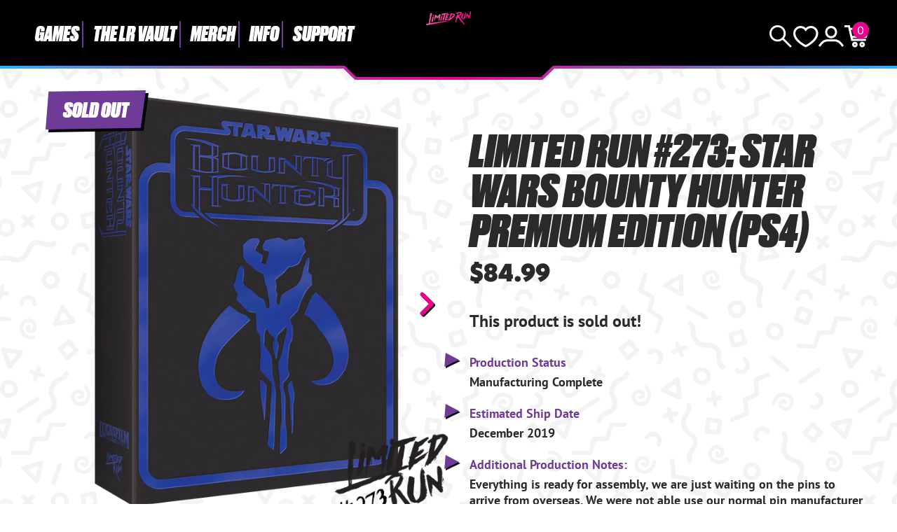

--- FILE ---
content_type: image/svg+xml
request_url: https://limitedrungames.com/cdn/shop/t/72/assets/icon-social-insta.svg?v=91362141122449709891700474871
body_size: 170
content:
<svg clip-rule="evenodd" fill-rule="evenodd" stroke-linejoin="round" stroke-miterlimit="2" viewBox="0 0 40 40" xmlns="http://www.w3.org/2000/svg"><path d="m20 0c11.038 0 20 8.962 20 20s-8.962 20-20 20-20-8.962-20-20 8.962-20 20-20zm.327 30.875c1.914-.003 3.306-.027 4.176-.073.928-.049 1.733-.187 2.417-.415.814-.293 1.522-.741 2.124-1.343s1.05-1.31 1.343-2.124c.227-.684.366-1.489.415-2.417.048-.928.073-2.45.073-4.565v-.39c-.002-1.913-.018-3.297-.049-4.151-.065-.944-.212-1.758-.439-2.442-.293-.814-.741-1.522-1.343-2.124s-1.31-1.05-2.124-1.343c-.684-.228-1.489-.366-2.417-.415s-2.45-.073-4.566-.073h-.389c-1.914.003-3.306.027-4.176.073-.928.049-1.733.187-2.417.415-.814.293-1.522.741-2.124 1.343s-1.05 1.31-1.343 2.124c-.228.684-.366 1.489-.415 2.417s-.073 2.45-.073 4.566v.389c.003 1.914.027 3.306.073 4.176.049.928.187 1.733.415 2.417.293.814.741 1.522 1.343 2.124s1.31 1.033 2.124 1.294c.684.26 1.489.415 2.417.464s2.45.073 4.565.073zm.682-1.953h-1.853c-1.302 0-2.311-.016-3.027-.049-1.204-.065-2.083-.195-2.637-.391-.976-.39-1.676-1.09-2.099-2.099-.196-.554-.326-1.432-.391-2.637-.033-.716-.049-1.725-.049-3.027v-1.563c0-1.302.016-2.311.049-3.027.065-1.237.195-2.116.391-2.637.39-1.009 1.09-1.709 2.099-2.099.554-.196 1.433-.326 2.637-.391.716-.033 1.725-.049 3.027-.049h1.563c1.302 0 2.311.016 3.027.049 1.237.065 2.116.195 2.637.391 1.009.39 1.709 1.09 2.099 2.099.196.521.326 1.4.391 2.637.033.684.049 1.693.049 3.027v1.563c0 1.302-.016 2.311-.049 3.027-.065 1.205-.195 2.083-.391 2.637-.39.976-1.09 1.676-2.099 2.099-.521.196-1.4.326-2.637.391-.633.03-1.545.046-2.737.049zm.037 0h-.056c-.089 0-.179 0-.271 0zm-1.108-3.369c1.009 0 1.945-.253 2.807-.757.863-.505 1.546-1.188 2.051-2.051.504-.862.757-1.798.757-2.807 0-1.01-.253-1.945-.757-2.808-.505-.863-1.188-1.546-2.051-2.051-.862-.504-1.798-.757-2.807-.757-1.01 0-1.945.253-2.808.757-.863.505-1.546 1.188-2.051 2.051-.504.863-.757 1.798-.757 2.808 0 1.009.253 1.945.757 2.807.505.863 1.188 1.546 2.051 2.051.863.504 1.798.757 2.808.757zm-2.588-3.028c.716.717 1.578 1.075 2.588 1.075 1.009 0 1.871-.358 2.587-1.075.717-.716 1.075-1.578 1.075-2.587 0-1.01-.358-1.872-1.075-2.588-.716-.717-1.578-1.075-2.587-1.075-1.01 0-1.872.358-2.588 1.075-.717.716-1.075 1.578-1.075 2.588 0 1.009.358 1.871 1.075 2.587zm9.35-7.519c-.244.26-.545.391-.903.391s-.667-.131-.928-.391c-.26-.261-.39-.57-.39-.928s.13-.667.39-.928c.261-.26.57-.39.928-.39s.667.13.928.39c.26.261.39.57.39.928-.032.358-.171.667-.415.928z" fill="#fff"/></svg>

--- FILE ---
content_type: text/javascript; charset=utf-8
request_url: https://limitedrungames.com/products/limited-run-273-star-wars-bounty-hunter-premium-edition-ps4.js
body_size: 92
content:
{"id":3728988897333,"title":"Limited Run #273: Star Wars Bounty Hunter Premium Edition (PS4)","handle":"limited-run-273-star-wars-bounty-hunter-premium-edition-ps4","description":"\u003cp\u003eStar Wars Bounty Hunter on physical disc for the PlayStation 4.\u003cspan\u003e \u003cem\u003e\u003cstrong\u003ePremium edition is li\u003c\/strong\u003e\u003c\/em\u003e\u003c\/span\u003e\u003cem\u003e\u003cstrong\u003e\u003cem\u003emited to 3,000 copies available worldwide\u003c\/em\u003e.\u003c\/strong\u003e\u003c\/em\u003e\u003cspan\u003e \u003c\/span\u003eRegion free.\u003c\/p\u003e\n\u003cp\u003eThe Premium Edition includes:\u003c\/p\u003e\n\u003cul\u003e\n\u003cli\u003ePremium foil stamped, individually numbered, LucasArts style \"board game\" box in classic dimensions.\u003c\/li\u003e\n\u003cli\u003eSTAR WARS Bounty Hunter physical game for the PlayStation 4 sealed in a standard PS4 case.\u003c\/li\u003e\n\u003cli\u003eOfficial G2 Blu-ray sized STAR WARS Bounty Hunter SteelBook case.\u003c\/li\u003e\n\u003cli\u003eReversible 18 x 24 inch poster.\u003c\/li\u003e\n\u003cli\u003eSTAR WARS Bounty Hunter coin.\u003c\/li\u003e\n\u003cli\u003eEnamel Jango Fett helmet pin.\u003c\/li\u003e\n\u003c\/ul\u003e","published_at":"2019-06-26T11:11:56-04:00","created_at":"2019-06-26T11:11:56-04:00","vendor":"Limited Run Games","type":"","tags":["Archive","Games","Numbered","PlayStation","PS4","SteelBook"],"price":8499,"price_min":8499,"price_max":8499,"available":false,"price_varies":false,"compare_at_price":null,"compare_at_price_min":0,"compare_at_price_max":0,"compare_at_price_varies":false,"variants":[{"id":28865522663477,"title":"Default Title","option1":"Default Title","option2":null,"option3":null,"sku":"LR273CE","requires_shipping":true,"taxable":true,"featured_image":null,"available":false,"name":"Limited Run #273: Star Wars Bounty Hunter Premium Edition (PS4)","public_title":null,"options":["Default Title"],"price":8499,"weight":57,"compare_at_price":null,"inventory_quantity":-1,"inventory_management":"shopify","inventory_policy":"deny","barcode":"","quantity_rule":{"min":1,"max":null,"increment":1},"quantity_price_breaks":[],"requires_selling_plan":false,"selling_plan_allocations":[]}],"images":["\/\/cdn.shopify.com\/s\/files\/1\/0912\/7444\/products\/BountyHunter-PS4-CE.png?v=1561734658","\/\/cdn.shopify.com\/s\/files\/1\/0912\/7444\/products\/MockUp_CE_Banner_BountyHunter_Updated.png?v=1561734658"],"featured_image":"\/\/cdn.shopify.com\/s\/files\/1\/0912\/7444\/products\/BountyHunter-PS4-CE.png?v=1561734658","options":[{"name":"Title","position":1,"values":["Default Title"]}],"url":"\/products\/limited-run-273-star-wars-bounty-hunter-premium-edition-ps4","media":[{"alt":null,"id":1978571194421,"position":1,"preview_image":{"aspect_ratio":0.9,"height":1536,"width":1383,"src":"https:\/\/cdn.shopify.com\/s\/files\/1\/0912\/7444\/products\/BountyHunter-PS4-CE.png?v=1561734658"},"aspect_ratio":0.9,"height":1536,"media_type":"image","src":"https:\/\/cdn.shopify.com\/s\/files\/1\/0912\/7444\/products\/BountyHunter-PS4-CE.png?v=1561734658","width":1383},{"alt":null,"id":1984556367925,"position":2,"preview_image":{"aspect_ratio":2.0,"height":1000,"width":2000,"src":"https:\/\/cdn.shopify.com\/s\/files\/1\/0912\/7444\/products\/MockUp_CE_Banner_BountyHunter_Updated.png?v=1561734658"},"aspect_ratio":2.0,"height":1000,"media_type":"image","src":"https:\/\/cdn.shopify.com\/s\/files\/1\/0912\/7444\/products\/MockUp_CE_Banner_BountyHunter_Updated.png?v=1561734658","width":2000}],"requires_selling_plan":false,"selling_plan_groups":[]}

--- FILE ---
content_type: text/javascript; charset=utf-8
request_url: https://limitedrungames.com/products/limited-run-273-star-wars-bounty-hunter-premium-edition-ps4.js
body_size: 490
content:
{"id":3728988897333,"title":"Limited Run #273: Star Wars Bounty Hunter Premium Edition (PS4)","handle":"limited-run-273-star-wars-bounty-hunter-premium-edition-ps4","description":"\u003cp\u003eStar Wars Bounty Hunter on physical disc for the PlayStation 4.\u003cspan\u003e \u003cem\u003e\u003cstrong\u003ePremium edition is li\u003c\/strong\u003e\u003c\/em\u003e\u003c\/span\u003e\u003cem\u003e\u003cstrong\u003e\u003cem\u003emited to 3,000 copies available worldwide\u003c\/em\u003e.\u003c\/strong\u003e\u003c\/em\u003e\u003cspan\u003e \u003c\/span\u003eRegion free.\u003c\/p\u003e\n\u003cp\u003eThe Premium Edition includes:\u003c\/p\u003e\n\u003cul\u003e\n\u003cli\u003ePremium foil stamped, individually numbered, LucasArts style \"board game\" box in classic dimensions.\u003c\/li\u003e\n\u003cli\u003eSTAR WARS Bounty Hunter physical game for the PlayStation 4 sealed in a standard PS4 case.\u003c\/li\u003e\n\u003cli\u003eOfficial G2 Blu-ray sized STAR WARS Bounty Hunter SteelBook case.\u003c\/li\u003e\n\u003cli\u003eReversible 18 x 24 inch poster.\u003c\/li\u003e\n\u003cli\u003eSTAR WARS Bounty Hunter coin.\u003c\/li\u003e\n\u003cli\u003eEnamel Jango Fett helmet pin.\u003c\/li\u003e\n\u003c\/ul\u003e","published_at":"2019-06-26T11:11:56-04:00","created_at":"2019-06-26T11:11:56-04:00","vendor":"Limited Run Games","type":"","tags":["Archive","Games","Numbered","PlayStation","PS4","SteelBook"],"price":8499,"price_min":8499,"price_max":8499,"available":false,"price_varies":false,"compare_at_price":null,"compare_at_price_min":0,"compare_at_price_max":0,"compare_at_price_varies":false,"variants":[{"id":28865522663477,"title":"Default Title","option1":"Default Title","option2":null,"option3":null,"sku":"LR273CE","requires_shipping":true,"taxable":true,"featured_image":null,"available":false,"name":"Limited Run #273: Star Wars Bounty Hunter Premium Edition (PS4)","public_title":null,"options":["Default Title"],"price":8499,"weight":57,"compare_at_price":null,"inventory_quantity":-1,"inventory_management":"shopify","inventory_policy":"deny","barcode":"","quantity_rule":{"min":1,"max":null,"increment":1},"quantity_price_breaks":[],"requires_selling_plan":false,"selling_plan_allocations":[]}],"images":["\/\/cdn.shopify.com\/s\/files\/1\/0912\/7444\/products\/BountyHunter-PS4-CE.png?v=1561734658","\/\/cdn.shopify.com\/s\/files\/1\/0912\/7444\/products\/MockUp_CE_Banner_BountyHunter_Updated.png?v=1561734658"],"featured_image":"\/\/cdn.shopify.com\/s\/files\/1\/0912\/7444\/products\/BountyHunter-PS4-CE.png?v=1561734658","options":[{"name":"Title","position":1,"values":["Default Title"]}],"url":"\/products\/limited-run-273-star-wars-bounty-hunter-premium-edition-ps4","media":[{"alt":null,"id":1978571194421,"position":1,"preview_image":{"aspect_ratio":0.9,"height":1536,"width":1383,"src":"https:\/\/cdn.shopify.com\/s\/files\/1\/0912\/7444\/products\/BountyHunter-PS4-CE.png?v=1561734658"},"aspect_ratio":0.9,"height":1536,"media_type":"image","src":"https:\/\/cdn.shopify.com\/s\/files\/1\/0912\/7444\/products\/BountyHunter-PS4-CE.png?v=1561734658","width":1383},{"alt":null,"id":1984556367925,"position":2,"preview_image":{"aspect_ratio":2.0,"height":1000,"width":2000,"src":"https:\/\/cdn.shopify.com\/s\/files\/1\/0912\/7444\/products\/MockUp_CE_Banner_BountyHunter_Updated.png?v=1561734658"},"aspect_ratio":2.0,"height":1000,"media_type":"image","src":"https:\/\/cdn.shopify.com\/s\/files\/1\/0912\/7444\/products\/MockUp_CE_Banner_BountyHunter_Updated.png?v=1561734658","width":2000}],"requires_selling_plan":false,"selling_plan_groups":[]}

--- FILE ---
content_type: image/svg+xml
request_url: https://limitedrungames.com/cdn/shop/t/72/assets/bg-dark.svg
body_size: 3328
content:
<svg clip-rule="evenodd" fill-rule="evenodd" stroke-linejoin="round" stroke-miterlimit="2" viewBox="0 0 750 750" xmlns="http://www.w3.org/2000/svg" xmlns:xlink="http://www.w3.org/1999/xlink"><clipPath id="a"><path clip-rule="evenodd" d="m582 176h750v750h-750z"/></clipPath><g transform="matrix(.992063 0 0 1.03164 -577.381 -181.568)"><path d="m582 176h756v727h-756z" fill="none"/><g clip-path="url(#a)" fill="#0e080d" transform="matrix(1.008 0 0 .969333 -4.656 5.39733)"><path d="m600.766 489.946c2.789-1.785 6.503-.969 8.288 1.82s.969 6.503-1.82 8.288l-50 32c-2.789 1.785-6.503.969-8.288-1.82s-.969-6.503 1.82-8.288z" transform="translate(3)"/><path d="m600.766 489.946c2.789-1.785 6.503-.969 8.288 1.82s.969 6.503-1.82 8.288l-50 32c-2.789 1.785-6.503.969-8.288-1.82s-.969-6.503 1.82-8.288z" transform="translate(753)"/><path d="m1111.27 190.873c-1.59 2.907-5.24 3.98-8.14 2.394-2.91-1.585-3.98-5.233-2.4-8.14l24-44c1.59-2.907 5.24-3.98 8.14-2.394 2.91 1.585 3.98 5.233 2.4 8.14z" transform="translate(-1 10.25)"/><path d="m1111.27 190.873c-1.59 2.907-5.24 3.98-8.14 2.394-2.91-1.585-3.98-5.233-2.4-8.14l24-44c1.59-2.907 5.24-3.98 8.14-2.394 2.91 1.585 3.98 5.233 2.4 8.14z" transform="translate(-1 759.157)"/><path d="m992.879 781.935c-3.275.486-6.329-1.78-6.814-5.056-.486-3.275 1.78-6.329 5.056-6.814l53.999-8c3.28-.486 6.33 1.78 6.81 5.056.49 3.275-1.78 6.329-5.05 6.814z"/><path d="m655.628 721.079c-1.147 3.106-4.6 4.697-7.707 3.549-3.106-1.147-4.697-4.6-3.549-7.707l17.359-47c1.148-3.106 4.601-4.697 7.708-3.549 3.106 1.147 4.696 4.6 3.549 7.707z"/><path d="m1152.43 453.925c-2.72 1.892-6.46 1.22-8.35-1.499-1.9-2.718-1.22-6.46 1.49-8.351l46-32c2.72-1.892 6.46-1.22 8.35 1.499 1.9 2.718 1.22 6.46-1.49 8.351z"/><path d="m1070.24 389.473c-2.58-2.077-2.99-5.857-.91-8.437 2.07-2.579 5.85-2.987 8.43-.911l40 32.201c2.58 2.077 2.99 5.857.91 8.436-2.07 2.58-5.85 2.988-8.43.912z"/><path d="m845.058 254.229c-2.886-1.623-3.911-5.284-2.287-8.171 1.623-2.886 5.284-3.911 8.171-2.287l48 27c2.886 1.623 3.911 5.284 2.287 8.171-1.623 2.886-5.284 3.911-8.171 2.287z"/><path d="m701.631 238.246 22 37c.99 1.666 1.01 3.734.052 5.418s-2.746 2.724-4.683 2.724h-44c-1.937 0-3.725-1.04-4.683-2.724s-.938-3.752.052-5.418l22-37c.971-1.633 2.731-2.634 4.631-2.634s3.66 1.001 4.631 2.634zm-4.631 13.296-12.528 21.07h25.056z" transform="matrix(1.1037 -.148403 .148403 1.1037 -131.292 86.4235)"/><path d="m701.631 238.246 22 37c.99 1.666 1.01 3.734.052 5.418s-2.746 2.724-4.683 2.724h-44c-1.937 0-3.725-1.04-4.683-2.724s-.938-3.752.052-5.418l22-37c.971-1.633 2.731-2.634 4.631-2.634s3.66 1.001 4.631 2.634zm-4.631 13.296-12.528 21.07h25.056z" transform="matrix(.964437 .556818 -.556818 .964437 291.453 -454.282)"/><path d="m701.631 238.246 22 37c.99 1.666 1.01 3.734.052 5.418s-2.746 2.724-4.683 2.724h-44c-1.937 0-3.725-1.04-4.683-2.724s-.938-3.752.052-5.418l22-37c.971-1.633 2.731-2.634 4.631-2.634s3.66 1.001 4.631 2.634zm-4.631 13.296-12.528 21.07h25.056z" transform="matrix(.964437 .556818 -.556818 .964437 291.453 295.218)"/><path d="m701.631 238.246 22 37c.99 1.666 1.01 3.734.052 5.418s-2.746 2.724-4.683 2.724h-44c-1.937 0-3.725-1.04-4.683-2.724s-.938-3.752.052-5.418l22-37c.971-1.633 2.731-2.634 4.631-2.634s3.66 1.001 4.631 2.634zm-4.631 13.296-12.528 21.07h25.056z" transform="matrix(1.0251 .435157 -.435157 1.0251 209.744 -107.635)"/><path d="m701.631 238.246 22 37c.99 1.666 1.01 3.734.052 5.418s-2.746 2.724-4.683 2.724h-44c-1.937 0-3.725-1.04-4.683-2.724s-.938-3.752.052-5.418l22-37c.971-1.633 2.731-2.634 4.631-2.634s3.66 1.001 4.631 2.634zm-4.631 13.296-12.528 21.07h25.056z" transform="matrix(.052496 1.1124 -1.1124 .052496 1078.59 21.4598)"/><path d="m701.631 238.246 22 37c.99 1.666 1.01 3.734.052 5.418s-2.746 2.724-4.683 2.724h-44c-1.937 0-3.725-1.04-4.683-2.724s-.938-3.752.052-5.418l22-37c.971-1.633 2.731-2.634 4.631-2.634s3.66 1.001 4.631 2.634zm-4.631 13.296-12.528 21.07h25.056z" transform="matrix(-1.07569 .28823 -.28823 -1.07569 1424.24 771.11)"/><path d="m701.631 238.246 22 37c.99 1.666 1.01 3.734.052 5.418s-2.746 2.724-4.683 2.724h-44c-1.937 0-3.725-1.04-4.683-2.724s-.938-3.752.052-5.418l22-37c.971-1.633 2.731-2.634 4.631-2.634s3.66 1.001 4.631 2.634zm-4.631 13.296-12.528 21.07h25.056z" transform="matrix(-1.07569 .28823 -.28823 -1.07569 2174.24 771.11)"/><path d="m701.631 238.246 22 37c.99 1.666 1.01 3.734.052 5.418s-2.746 2.724-4.683 2.724h-44c-1.937 0-3.725-1.04-4.683-2.724s-.938-3.752.052-5.418l22-37c.971-1.633 2.731-2.634 4.631-2.634s3.66 1.001 4.631 2.634zm-4.631 13.296-12.528 21.07h25.056z" transform="matrix(-.753318 -.820181 .820181 -.753318 1367.51 1623.45)"/><path d="m701.631 238.246 22 37c.99 1.666 1.01 3.734.052 5.418s-2.746 2.724-4.683 2.724h-44c-1.937 0-3.725-1.04-4.683-2.724s-.938-3.752.052-5.418l22-37c.971-1.633 2.731-2.634 4.631-2.634s3.66 1.001 4.631 2.634zm-4.631 13.296-12.528 21.07h25.056z" transform="matrix(0 -1.11364 1.11364 0 902.562 1688.45)"/><path d="m701.631 238.246 22 37c.99 1.666 1.01 3.734.052 5.418s-2.746 2.724-4.683 2.724h-44c-1.937 0-3.725-1.04-4.683-2.724s-.938-3.752.052-5.418l22-37c.971-1.633 2.731-2.634 4.631-2.634s3.66 1.001 4.631 2.634zm-4.631 13.296-12.528 21.07h25.056z" transform="matrix(0 -1.11364 1.11364 0 902.562 938.705)"/><path d="m701.631 238.246 22 37c.99 1.666 1.01 3.734.052 5.418s-2.746 2.724-4.683 2.724h-44c-1.937 0-3.725-1.04-4.683-2.724s-.938-3.752.052-5.418l22-37c.971-1.633 2.731-2.634 4.631-2.634s3.66 1.001 4.631 2.634zm-4.631 13.296-12.528 21.07h25.056z" transform="matrix(-1.11364 0 0 -1.11364 1992.25 1040.31)"/><path d="m701.631 238.246 22 37c.99 1.666 1.01 3.734.052 5.418s-2.746 2.724-4.683 2.724h-44c-1.937 0-3.725-1.04-4.683-2.724s-.938-3.752.052-5.418l22-37c.971-1.633 2.731-2.634 4.631-2.634s3.66 1.001 4.631 2.634zm-4.631 13.296-12.528 21.07h25.056z" transform="matrix(.383838 1.0454 -1.0454 .383838 1297.41 -449.959)"/><path d="m701.631 238.246 22 37c.99 1.666 1.01 3.734.052 5.418s-2.746 2.724-4.683 2.724h-44c-1.937 0-3.725-1.04-4.683-2.724s-.938-3.752.052-5.418l22-37c.971-1.633 2.731-2.634 4.631-2.634s3.66 1.001 4.631 2.634zm-4.631 13.296-12.528 21.07h25.056z" transform="matrix(-1.08321 .25854 -.25854 -1.08321 2085.48 677.618)"/><path d="m912.929 501.303-9.895 1.443c-3.277.478-6.326-1.794-6.804-5.071-.478-3.276 1.795-6.325 5.072-6.803l9.895-1.443-1.443-9.895c-.478-3.277 1.794-6.326 5.071-6.804 3.276-.478 6.325 1.795 6.803 5.072l1.443 9.895 9.895-1.443c3.277-.478 6.326 1.794 6.804 5.071.478 3.276-1.795 6.325-5.072 6.803l-9.895 1.443 1.443 9.895c.478 3.277-1.794 6.326-5.071 6.804-3.276.478-6.325-1.795-6.803-5.072z"/><path d="m821.587 369.67-9.305 3.663c-3.081 1.214-6.568-.303-7.781-3.384-1.213-3.082.304-6.568 3.385-7.781l9.305-3.664-3.663-9.305c-1.214-3.081.303-6.567 3.384-7.78 3.082-1.214 6.568.303 7.781 3.384l3.664 9.305 9.304-3.663c3.082-1.213 6.568.303 7.781 3.385 1.214 3.081-.303 6.567-3.384 7.78l-9.305 3.664 3.663 9.305c1.213 3.081-.303 6.568-3.385 7.781-3.081 1.213-6.567-.304-7.781-3.385z"/><path d="m1252.57 213.101-9.71-2.397c-3.21-.795-5.18-4.049-4.38-7.264.79-3.215 4.05-5.18 7.26-4.386l9.71 2.398 2.4-9.709c.79-3.215 4.05-5.18 7.26-4.386 3.22.794 5.18 4.049 4.39 7.264l-2.4 9.708 9.71 2.398c3.21.794 5.18 4.049 4.38 7.264-.79 3.215-4.05 5.18-7.26 4.386l-9.71-2.398-2.4 9.708c-.79 3.215-4.04 5.181-7.26 4.386-3.21-.794-5.18-4.048-4.39-7.263z"/><path d="m1086.83 724.437-9.71-2.41c-3.21-.798-5.18-4.055-4.38-7.269s4.06-5.175 7.27-4.377l9.71 2.409 2.41-9.705c.79-3.214 4.05-5.176 7.26-4.378 3.22.798 5.18 4.055 4.38 7.269l-2.41 9.706 9.71 2.409c3.21.798 5.17 4.055 4.38 7.269-.8 3.214-4.06 5.176-7.27 4.378l-9.71-2.41-2.41 9.705c-.8 3.214-4.05 5.176-7.27 4.378-3.21-.798-5.17-4.055-4.38-7.269z"/><path d="m1086.83 724.437-9.71-2.41c-3.21-.798-5.18-4.055-4.38-7.269s4.06-5.175 7.27-4.377l9.71 2.409 2.41-9.705c.79-3.214 4.05-5.176 7.26-4.378 3.22.798 5.18 4.055 4.38 7.269l-2.41 9.706 9.71 2.409c3.21.798 5.17 4.055 4.38 7.269-.8 3.214-4.06 5.176-7.27 4.378l-9.71-2.41-2.41 9.705c-.8 3.214-4.05 5.176-7.27 4.378-3.21-.798-5.17-4.055-4.38-7.269z" transform="matrix(.916531 .399964 -.399964 .916531 493.179 -272.726)"/><path d="m914.412 833.529-9.03-4.296c-2.99-1.422-4.263-5.005-2.84-7.995 1.422-2.991 5.005-4.263 7.995-2.841l9.03 4.296 4.297-9.03c1.422-2.99 5.005-4.263 7.995-2.84 2.991 1.422 4.263 5.005 2.841 7.995l-4.296 9.031 9.03 4.296c2.99 1.422 4.263 5.005 2.84 7.995-1.422 2.991-5.005 4.264-7.996 2.841l-9.03-4.296-4.296 9.03c-1.422 2.99-5.005 4.263-7.996 2.84-2.99-1.422-4.263-5.005-2.84-7.995z"/><path d="m573.515 768.701-7.071-7.071c-2.342-2.342-2.342-6.144 0-8.485 2.341-2.342 6.143-2.342 8.485 0l7.071 7.071 7.071-7.071c2.342-2.342 6.144-2.342 8.485 0 2.342 2.341 2.342 6.143 0 8.485l-7.071 7.071 7.071 7.071c2.342 2.342 2.342 6.144 0 8.485-2.341 2.342-6.143 2.342-8.485 0l-7.071-7.071-7.071 7.071c-2.342 2.342-6.144 2.342-8.485 0-2.342-2.341-2.342-6.143 0-8.485z"/><path d="m1329.52 768.701-7.08-7.071c-2.34-2.342-2.34-6.144 0-8.485 2.35-2.342 6.15-2.342 8.49 0l7.07 7.071 7.07-7.071c2.34-2.342 6.14-2.342 8.49 0 2.34 2.341 2.34 6.143 0 8.485l-7.07 7.071 7.07 7.071c2.34 2.342 2.34 6.144 0 8.485-2.35 2.342-6.15 2.342-8.49 0l-7.07-7.071-7.07 7.071c-2.34 2.342-6.14 2.342-8.49 0-2.34-2.341-2.34-6.143 0-8.485z" transform="translate(-6)"/><path d="m795.391 544.373-9.749 2.229c-3.228.738-6.448-1.284-7.186-4.512s1.283-6.448 4.512-7.186l9.748-2.229-2.229-9.749c-.738-3.228 1.284-6.448 4.512-7.186s6.448 1.284 7.186 4.512l2.229 9.748 9.749-2.228c3.228-.739 6.448 1.283 7.186 4.511s-1.284 6.449-4.512 7.187l-9.748 2.228 2.229 9.749c.738 3.228-1.284 6.448-4.512 7.186s-6.448-1.283-7.187-4.512z"/><path d="m598.545 430.695-9.531-3.025c-3.156-1.001-4.906-4.377-3.904-7.533 1.002-3.157 4.378-4.906 7.534-3.904l9.531 3.025 3.025-9.532c1.002-3.156 4.378-4.905 7.534-3.904 3.157 1.002 4.906 4.378 3.904 7.534l-3.025 9.532 9.532 3.025c3.156 1.001 4.905 4.377 3.904 7.534-1.002 3.156-4.378 4.905-7.534 3.904l-9.532-3.025-3.025 9.531c-1.001 3.156-4.377 4.906-7.534 3.904-3.156-1.002-4.905-4.378-3.904-7.534z"/><path d="m664 741.176c15.191 0 27.525 12.333 27.525 27.525 0 15.191-12.334 27.525-27.525 27.525s-27.525-12.334-27.525-27.525c0-15.192 12.334-27.525 27.525-27.525zm0 13.648c-7.659 0-13.877 6.218-13.877 13.877s6.218 13.877 13.877 13.877 13.877-6.218 13.877-13.877-6.218-13.877-13.877-13.877z" transform="matrix(.879232 0 0 .879232 83.3431 92.8343)"/><path d="m664 741.176c15.191 0 27.525 12.333 27.525 27.525 0 15.191-12.334 27.525-27.525 27.525s-27.525-12.334-27.525-27.525c0-15.192 12.334-27.525 27.525-27.525zm0 13.648c-7.659 0-13.877 6.218-13.877 13.877s6.218 13.877 13.877 13.877 13.877-6.218 13.877-13.877-6.218-13.877-13.877-13.877z" transform="matrix(.879232 0 0 .879232 435.027 12.5908)"/><path d="m664 741.176c15.191 0 27.525 12.333 27.525 27.525 0 15.191-12.334 27.525-27.525 27.525s-27.525-12.334-27.525-27.525c0-15.192 12.334-27.525 27.525-27.525zm0 13.648c-7.659 0-13.877 6.218-13.877 13.877s6.218 13.877 13.877 13.877 13.877-6.218 13.877-13.877-6.218-13.877-13.877-13.877z" transform="matrix(.879232 0 0 .879232 689.315 110.32)"/><path d="m664 741.176c15.191 0 27.525 12.333 27.525 27.525 0 15.191-12.334 27.525-27.525 27.525s-27.525-12.334-27.525-27.525c0-15.192 12.334-27.525 27.525-27.525zm0 13.648c-7.659 0-13.877 6.218-13.877 13.877s6.218 13.877 13.877 13.877 13.877-6.218 13.877-13.877-6.218-13.877-13.877-13.877z" transform="matrix(.879232 0 0 .879232 301.202 -242.608)"/><path d="m664 741.176c15.191 0 27.525 12.333 27.525 27.525 0 15.191-12.334 27.525-27.525 27.525s-27.525-12.334-27.525-27.525c0-15.192 12.334-27.525 27.525-27.525zm0 13.648c-7.659 0-13.877 6.218-13.877 13.877s6.218 13.877 13.877 13.877 13.877-6.218 13.877-13.877-6.218-13.877-13.877-13.877z" transform="matrix(.879232 0 0 .879232 496.329 -362.165)"/><path d="m664 741.176c15.191 0 27.525 12.333 27.525 27.525 0 15.191-12.334 27.525-27.525 27.525s-27.525-12.334-27.525-27.525c0-15.192 12.334-27.525 27.525-27.525zm0 13.648c-7.659 0-13.877 6.218-13.877 13.877s6.218 13.877 13.877 13.877 13.877-6.218 13.877-13.877-6.218-13.877-13.877-13.877z" transform="matrix(.879232 0 0 .879232 394.484 -422.188)"/><path d="m664 741.176c15.191 0 27.525 12.333 27.525 27.525 0 15.191-12.334 27.525-27.525 27.525s-27.525-12.334-27.525-27.525c0-15.192 12.334-27.525 27.525-27.525zm0 13.648c-7.659 0-13.877 6.218-13.877 13.877 0 4.465 2.114 8.44 5.394 10.979 2.346 1.816 5.289 2.898 8.483 2.898 7.659 0 13.877-6.218 13.877-13.877s-6.218-13.877-13.877-13.877z" transform="matrix(.879232 0 0 .879232 59.2045 -499.617)"/><path d="m664 741.176c15.191 0 27.525 12.333 27.525 27.525 0 15.191-12.334 27.525-27.525 27.525s-27.525-12.334-27.525-27.525c0-15.192 12.334-27.525 27.525-27.525zm0 13.648c-7.659 0-13.877 6.218-13.877 13.877s6.218 13.877 13.877 13.877 13.877-6.218 13.877-13.877-6.218-13.877-13.877-13.877z" transform="matrix(.879232 0 0 .879232 59.2045 250.133)"/><path d="m664 741.176c15.191 0 27.525 12.333 27.525 27.525 0 15.191-12.334 27.525-27.525 27.525s-27.525-12.334-27.525-27.525c0-15.192 12.334-27.525 27.525-27.525zm0 13.648c-7.659 0-13.877 6.218-13.877 13.877s6.218 13.877 13.877 13.877 13.877-6.218 13.877-13.877-6.218-13.877-13.877-13.877z" transform="matrix(.879232 0 0 .879232 697.076 -208.354)"/><path d="m742.025 605.912c0 3.312-2.689 6-6 6-3.312 0-6-2.688-6-6 0-13.357 10.844-24.201 24.201-24.201s24.201 10.844 24.201 24.201c0 3.312-2.689 6-6 6-3.312 0-6-2.688-6-6 0-6.734-5.467-12.201-12.201-12.201s-12.201 5.467-12.201 12.201z" transform="matrix(.866025 .5 -.5 .866025 403.453 -295.155)"/><path d="m742.025 605.912c0 3.312-2.689 6-6 6-3.312 0-6-2.688-6-6 0-13.357 10.844-24.201 24.201-24.201s24.201 10.844 24.201 24.201c0 3.312-2.689 6-6 6-3.312 0-6-2.688-6-6 0-6.734-5.467-12.201-12.201-12.201s-12.201 5.467-12.201 12.201z" transform="matrix(.969333 -.245751 .245751 .969333 -156.91 447.57)"/><path d="m742.025 605.912c0 3.312-2.689 6-6 6-3.312 0-6-2.688-6-6 0-13.357 10.844-24.201 24.201-24.201s24.201 10.844 24.201 24.201c0 3.312-2.689 6-6 6-3.312 0-6-2.688-6-6 0-6.734-5.467-12.201-12.201-12.201s-12.201 5.467-12.201 12.201z" transform="matrix(.680946 .732333 -.732333 .680946 687.422 -581.382)"/><path d="m742.025 605.912c0 3.312-2.689 6-6 6-3.312 0-6-2.688-6-6 0-13.357 10.844-24.201 24.201-24.201s24.201 10.844 24.201 24.201c0 3.312-2.689 6-6 6-3.312 0-6-2.688-6-6 0-6.734-5.467-12.201-12.201-12.201s-12.201 5.467-12.201 12.201z" transform="translate(-172.226 -365.238)"/><path d="m742.025 605.912c0 3.312-2.689 6-6 6-3.312 0-6-2.688-6-6 0-13.357 10.844-24.201 24.201-24.201s24.201 10.844 24.201 24.201c0 3.312-2.689 6-6 6-3.312 0-6-2.688-6-6 0-6.734-5.467-12.201-12.201-12.201s-12.201 5.467-12.201 12.201z" transform="translate(578.759 -365.238)"/><path d="m742.025 605.912c0 3.312-2.689 6-6 6-3.312 0-6-2.688-6-6 0-13.357 10.844-24.201 24.201-24.201s24.201 10.844 24.201 24.201c0 3.312-2.689 6-6 6-3.312 0-6-2.688-6-6 0-6.734-5.467-12.201-12.201-12.201s-12.201 5.467-12.201 12.201z" transform="matrix(.827019 -.562174 .562174 .827019 82.0889 515.574)"/><path d="m742.025 605.912c0 3.312-2.689 6-6 6-3.312 0-6-2.688-6-6 0-13.357 10.844-24.201 24.201-24.201s24.201 10.844 24.201 24.201c0 3.312-2.689 6-6 6-3.312 0-6-2.688-6-6 0-6.734-5.467-12.201-12.201-12.201s-12.201 5.467-12.201 12.201z" transform="matrix(-.381698 .924287 -.924287 -.381698 2033.78 33.1657)"/><path d="m742.025 605.912c0 3.312-2.689 6-6 6-3.312 0-6-2.688-6-6 0-13.357 10.844-24.201 24.201-24.201s24.201 10.844 24.201 24.201c0 3.312-2.689 6-6 6-3.312 0-6-2.688-6-6 0-6.734-5.467-12.201-12.201-12.201s-12.201 5.467-12.201 12.201z" transform="matrix(-.572566 .819859 -.819859 -.572566 1917.73 132.336)"/><path d="m742.025 605.912c0 3.312-2.689 6-6 6-3.312 0-6-2.688-6-6 0-13.357 10.844-24.201 24.201-24.201s24.201 10.844 24.201 24.201c0 3.312-2.689 6-6 6-3.312 0-6-2.688-6-6 0-6.734-5.467-12.201-12.201-12.201s-12.201 5.467-12.201 12.201z" transform="matrix(.998073 -.0620508 .0620508 .998073 368.97 -332.988)"/><path d="m938.194 552v32c0 3.421-2.773 6.194-6.194 6.194h-32c-3.421 0-6.194-2.773-6.194-6.194v-32c0-3.421 2.773-6.194 6.194-6.194h32c3.421 0 6.194 2.773 6.194 6.194zm-12.388 6.194h-19.612v19.612h19.612z" transform="matrix(.958707 .139128 -.139128 .958707 116.349 -104.487)"/><path d="m938.194 552v32c0 3.421-2.773 6.194-6.194 6.194h-32c-3.421 0-6.194-2.773-6.194-6.194v-32c0-3.421 2.773-6.194 6.194-6.194h32c3.421 0 6.194 2.773 6.194 6.194zm-12.388 6.194h-19.612v19.612h19.612z" transform="matrix(.933245 -.259867 .259867 .933245 -21.7346 40.8121)"/><path d="m938.194 552v32c0 3.421-2.773 6.194-6.194 6.194h-32c-3.421 0-6.194-2.773-6.194-6.194v-32c0-3.421 2.773-6.194 6.194-6.194h32c3.421 0 6.194 2.773 6.194 6.194zm-12.388 6.194h-19.612v19.612h19.612z" transform="matrix(.743535 -.620994 .620994 .743535 -344.61 509.469)"/><path d="m938.194 552v32c0 3.421-2.773 6.194-6.194 6.194h-32c-3.421 0-6.194-2.773-6.194-6.194v-32c0-3.421 2.773-6.194 6.194-6.194h32c3.421 0 6.194 2.773 6.194 6.194zm-12.388 6.194h-19.612v19.612h19.612z" transform="matrix(.918465 .308055 -.308055 .918465 490.111 -532.019)"/><path d="m938.194 552v32c0 3.421-2.773 6.194-6.194 6.194h-32c-3.421 0-6.194-2.773-6.194-6.194v-32c0-3.421 2.773-6.194 6.194-6.194h32c3.421 0 6.194 2.773 6.194 6.194zm-12.388 6.194h-19.612v19.612h19.612z" transform="matrix(.879468 .406217 -.406217 .879468 366.856 -136.471)"/><path d="m938.194 552v32c0 3.421-2.773 6.194-6.194 6.194h-32c-3.421 0-6.194-2.773-6.194-6.194v-32c0-3.421 2.773-6.194 6.194-6.194h32c3.421 0 6.194 2.773 6.194 6.194zm-12.388 6.194h-19.612v19.612h19.612z" transform="matrix(.95213 -.178675 .178675 .95213 -227.908 388.589)"/><path d="m938.194 552v32c0 3.421-2.773 6.194-6.194 6.194h-32c-3.421 0-6.194-2.773-6.194-6.194v-32c0-3.421 2.773-6.194 6.194-6.194h32c3.421 0 6.194 2.773 6.194 6.194zm-12.388 6.194h-19.612v19.612h19.612z" transform="matrix(.709155 .659982 -.659982 .709155 907.139 -422.278)"/><path d="m694 558c3.311 0 6 2.689 6 6s-2.689 6-6 6h-31.406l-8.802 32.565c-.675 2.498-2.876 4.282-5.459 4.426l-31.555 1.753-7.948 32.674c-.654 2.689-3.063 4.582-5.83 4.582h-43c-3.311 0-6-2.689-6-6s2.689-6 6-6h38.285l7.885-32.418c.625-2.569 2.857-4.426 5.497-4.573l31.672-1.759 8.869-32.815c.707-2.617 3.081-4.435 5.792-4.435z" transform="matrix(.929335 -.369237 .369237 .929335 208.73 161.933)"/><path d="m694 558c3.311 0 6 2.689 6 6s-2.689 6-6 6h-31.406l-8.802 32.565c-.675 2.498-2.876 4.282-5.459 4.426l-31.555 1.753-7.948 32.674c-.654 2.689-3.063 4.582-5.83 4.582h-43c-3.311 0-6-2.689-6-6s2.689-6 6-6h38.285l7.885-32.418c.625-2.569 2.857-4.426 5.497-4.573l31.672-1.759 8.869-32.815c.707-2.617 3.081-4.435 5.792-4.435z" transform="matrix(.999386 .0350275 -.0350275 .999386 606.713 -306.661)"/><path d="m694 558c3.311 0 6 2.689 6 6s-2.689 6-6 6h-31.406l-8.802 32.565c-.675 2.498-2.876 4.282-5.459 4.426l-31.555 1.753-7.948 32.674c-.654 2.689-3.063 4.582-5.83 4.582h-43c-3.311 0-6-2.689-6-6s2.689-6 6-6h38.285l7.885-32.418c.625-2.569 2.857-4.426 5.497-4.573l31.672-1.759 8.869-32.815c.707-2.617 3.081-4.435 5.792-4.435z" transform="matrix(.999982 .00595659 -.00595659 .999982 -12.1778 -4.52243)"/><path d="m694 558c3.311 0 6 2.689 6 6s-2.689 6-6 6h-31.406l-8.802 32.565c-.675 2.498-2.876 4.282-5.459 4.426l-31.555 1.753-7.948 32.674c-.654 2.689-3.063 4.582-5.83 4.582h-43c-3.311 0-6-2.689-6-6s2.689-6 6-6h38.285l7.885-32.418c.625-2.569 2.857-4.426 5.497-4.573l31.672-1.759 8.869-32.815c.707-2.617 3.081-4.435 5.792-4.435z" transform="matrix(.999982 .00595659 -.00595659 .999982 736.822 -4.52243)"/><path d="m694 558c3.311 0 6 2.689 6 6s-2.689 6-6 6h-31.406l-8.802 32.565c-.675 2.498-2.876 4.282-5.459 4.426l-31.555 1.753-7.948 32.674c-.654 2.689-3.063 4.582-5.83 4.582h-43c-3.311 0-6-2.689-6-6s2.689-6 6-6h38.285l7.885-32.418c.625-2.569 2.857-4.426 5.497-4.573l31.672-1.759 8.869-32.815c.707-2.617 3.081-4.435 5.792-4.435z" transform="matrix(-.305268 .952266 -.952266 -.305268 1514.25 -171.647)"/><path d="m694 558c3.311 0 6 2.689 6 6s-2.689 6-6 6h-31.406l-8.802 32.565c-.675 2.498-2.876 4.282-5.459 4.426l-31.555 1.753-7.948 32.674c-.654 2.689-3.063 4.582-5.83 4.582h-43c-3.311 0-6-2.689-6-6s2.689-6 6-6h38.285l7.885-32.418c.625-2.569 2.857-4.426 5.497-4.573l31.672-1.759 8.869-32.815c.707-2.617 3.081-4.435 5.792-4.435z" transform="matrix(-.305268 .952266 -.952266 -.305268 1514.25 555.793)"/><path d="m694 558c3.311 0 6 2.689 6 6s-2.689 6-6 6h-31.406l-8.802 32.565c-.675 2.498-2.876 4.282-5.459 4.426l-31.555 1.753-7.948 32.674c-.654 2.689-3.063 4.582-5.83 4.582h-43c-3.311 0-6-2.689-6-6s2.689-6 6-6h38.285l7.885-32.418c.625-2.569 2.857-4.426 5.497-4.573l31.672-1.759 8.869-32.815c.707-2.617 3.081-4.435 5.792-4.435z" transform="matrix(.100401 .994947 -.994947 .100401 1386.02 38.3511)"/><path d="m843.396 513.937c-.504-3.645 2.047-7.013 5.692-7.516 3.644-.504 7.012 2.046 7.516 5.691 1.487 10.76-1.667 17.924-5.796 24.592-4.343 7.013-10.462 13.158-8.237 26.172 2.145 12.543 10.413 16.247 17.057 21.232 6.48 4.861 11.999 10.462 13.923 20.656 2.08 11.025-1.384 18.829-6.082 26.104-4.853 7.515-11.943 14.078-8.981 26.597.847 3.581-1.373 7.175-4.953 8.023-3.581.847-7.175-1.373-8.023-4.953-3.48-14.709 1.912-23.875 7.878-32.626 4.067-5.967 8.781-11.549 7.059-20.673-1.555-8.238-7.313-11.396-12.715-15.282-7.979-5.741-15.809-12.228-18.305-26.83-2.555-14.942 2.292-23.479 7.497-31.487 3.616-5.563 7.717-10.675 6.47-19.7z"/><path d="m843.396 513.937c-.504-3.645 2.047-7.013 5.692-7.516 3.644-.504 7.012 2.046 7.516 5.691 1.487 10.76-1.667 17.924-5.796 24.592-4.343 7.013-10.462 13.158-8.237 26.172 2.145 12.543 10.413 16.247 17.057 21.232 6.48 4.861 11.999 10.462 13.923 20.656 2.08 11.025-1.384 18.829-6.082 26.104-4.853 7.515-11.943 14.078-8.981 26.597.847 3.581-1.373 7.175-4.953 8.023-3.581.847-7.175-1.373-8.023-4.953-3.48-14.709 1.912-23.875 7.878-32.626 4.067-5.967 8.781-11.549 7.059-20.673-1.555-8.238-7.313-11.396-12.715-15.282-7.979-5.741-15.809-12.228-18.305-26.83-2.555-14.942 2.292-23.479 7.497-31.487 3.616-5.563 7.717-10.675 6.47-19.7z" transform="matrix(.851621 .524158 -.524158 .851621 230.08 -455.687)"/><path d="m843.396 513.937c-.504-3.645 2.047-7.013 5.692-7.516 3.644-.504 7.012 2.046 7.516 5.691 1.487 10.76-1.667 17.924-5.796 24.592-4.343 7.013-10.462 13.158-8.237 26.172 2.145 12.543 10.413 16.247 17.057 21.232 6.48 4.861 11.999 10.462 13.923 20.656 2.08 11.025-1.384 18.829-6.082 26.104-4.853 7.515-11.943 14.078-8.981 26.597.847 3.581-1.373 7.175-4.953 8.023-3.581.847-7.175-1.373-8.023-4.953-3.48-14.709 1.912-23.875 7.878-32.626 4.067-5.967 8.781-11.549 7.059-20.673-1.555-8.238-7.313-11.396-12.715-15.282-7.979-5.741-15.809-12.228-18.305-26.83-2.555-14.942 2.292-23.479 7.497-31.487 3.616-5.563 7.717-10.675 6.47-19.7z" transform="matrix(.810901 -.585184 .585184 .810901 -135.707 373.614)"/><path d="m843.396 513.937c-.504-3.645 2.047-7.013 5.692-7.516 3.644-.504 7.012 2.046 7.516 5.691 1.487 10.76-1.667 17.924-5.796 24.592-4.343 7.013-10.462 13.158-8.237 26.172 2.145 12.543 10.413 16.247 17.057 21.232 6.48 4.861 11.999 10.462 13.923 20.656 2.08 11.025-1.384 18.829-6.082 26.104-4.853 7.515-11.943 14.078-8.981 26.597.847 3.581-1.373 7.175-4.953 8.023-3.581.847-7.175-1.373-8.023-4.953-3.48-14.709 1.912-23.875 7.878-32.626 4.067-5.967 8.781-11.549 7.059-20.673-1.555-8.238-7.313-11.396-12.715-15.282-7.979-5.741-15.809-12.228-18.305-26.83-2.555-14.942 2.292-23.479 7.497-31.487 3.616-5.563 7.717-10.675 6.47-19.7z" transform="matrix(.953635 -.300964 .300964 .953635 29.9254 -126.721)"/><path d="m843.396 513.937c-.504-3.645 2.047-7.013 5.692-7.516 3.644-.504 7.012 2.046 7.516 5.691 1.487 10.76-1.667 17.924-5.796 24.592-4.343 7.013-10.462 13.158-8.237 26.172 2.145 12.543 10.413 16.247 17.057 21.232 6.48 4.861 11.999 10.462 13.923 20.656 2.08 11.025-1.384 18.829-6.082 26.104-4.853 7.515-11.943 14.078-8.981 26.597.847 3.581-1.373 7.175-4.953 8.023-3.581.847-7.175-1.373-8.023-4.953-3.48-14.709 1.912-23.875 7.878-32.626 4.067-5.967 8.781-11.549 7.059-20.673-1.555-8.238-7.313-11.396-12.715-15.282-7.979-5.741-15.809-12.228-18.305-26.83-2.555-14.942 2.292-23.479 7.497-31.487 3.616-5.563 7.717-10.675 6.47-19.7z" transform="matrix(.953635 -.300964 .300964 .953635 29.9254 623.279)"/><path d="m843.396 513.937c-.504-3.645 2.047-7.013 5.692-7.516 3.644-.504 7.012 2.046 7.516 5.691 1.487 10.76-1.667 17.924-5.796 24.592-4.343 7.013-10.462 13.158-8.237 26.172 2.145 12.543 10.413 16.247 17.057 21.232 6.48 4.861 11.999 10.462 13.923 20.656 2.08 11.025-1.384 18.829-6.082 26.104-4.853 7.515-11.943 14.078-8.981 26.597.847 3.581-1.373 7.175-4.953 8.023-3.581.847-7.175-1.373-8.023-4.953-3.48-14.709 1.912-23.875 7.878-32.626 4.067-5.967 8.781-11.549 7.059-20.673-1.555-8.238-7.313-11.396-12.715-15.282-7.979-5.741-15.809-12.228-18.305-26.83-2.555-14.942 2.292-23.479 7.497-31.487 3.616-5.563 7.717-10.675 6.47-19.7z" transform="matrix(.955186 -.296005 .296005 .955186 141.957 350.243)"/><path d="m843.396 513.937c-.504-3.645 2.047-7.013 5.692-7.516 3.644-.504 7.012 2.046 7.516 5.691 1.487 10.76-1.667 17.924-5.796 24.592-4.343 7.013-10.462 13.158-8.237 26.172 2.145 12.543 10.413 16.247 17.057 21.232 6.48 4.861 11.999 10.462 13.923 20.656 2.08 11.025-1.384 18.829-6.082 26.104-4.853 7.515-11.943 14.078-8.981 26.597.847 3.581-1.373 7.175-4.953 8.023-3.581.847-7.175-1.373-8.023-4.953-3.48-14.709 1.912-23.875 7.878-32.626 4.067-5.967 8.781-11.549 7.059-20.673-1.555-8.238-7.313-11.396-12.715-15.282-7.979-5.741-15.809-12.228-18.305-26.83-2.555-14.942 2.292-23.479 7.497-31.487 3.616-5.563 7.717-10.675 6.47-19.7z" transform="matrix(-.266224 -.963911 .963911 -.266224 993.694 1824.95)"/><path d="m843.396 513.937c-.504-3.645 2.047-7.013 5.692-7.516 3.644-.504 7.012 2.046 7.516 5.691 1.487 10.76-1.667 17.924-5.796 24.592-4.343 7.013-10.462 13.158-8.237 26.172 2.145 12.543 10.413 16.247 17.057 21.232 6.48 4.861 11.999 10.462 13.923 20.656 2.08 11.025-1.384 18.829-6.082 26.104-4.853 7.515-11.943 14.078-8.981 26.597.847 3.581-1.373 7.175-4.953 8.023-3.581.847-7.175-1.373-8.023-4.953-3.48-14.709 1.912-23.875 7.878-32.626 4.067-5.967 8.781-11.549 7.059-20.673-1.555-8.238-7.313-11.396-12.715-15.282-7.979-5.741-15.809-12.228-18.305-26.83-2.555-14.942 2.292-23.479 7.497-31.487 3.616-5.563 7.717-10.675 6.47-19.7z" transform="matrix(-.266224 -.963911 .963911 -.266224 243.694 1824.95)"/><path d="m729.114 684.996c10.115-.318 21.683-6.253 22.9-22.372.208-2.752 2.611-4.818 5.362-4.61 2.752.208 4.818 2.611 4.61 5.362-1.731 22.92-18.316 31.22-32.685 31.618-.045.002-.107.004-.186.005-.241.002-.64-.009-1.174-.072-3.86-.456-24.797-4.545-23.937-25.136.321-7.663 3.094-13.131 6.847-16.751 9.217-8.889 24.893-6.725 31.346 3.243 2.93 4.525 2.648 10.611.177 15.025-1.86 3.324-4.87 5.634-8.315 6.197-3.438.561-7.707-.45-11.842-5.236-1.805-2.088-1.574-5.248.514-7.052 2.088-1.805 5.248-1.574 7.052.514 1.046 1.211 1.795 2.046 2.664 1.904.642-.104.992-.779 1.311-1.419.677-1.36.917-3.151.045-4.499-3.293-5.085-11.307-6.014-16.009-1.479-2.213 2.134-3.61 5.453-3.798 9.971-.525 12.545 12.767 14.509 15.118 14.787zm-4.889 6.49c.195.74.864 2.758 3.676 3.392-1.791-.404-3.159-1.732-3.676-3.392z" transform="matrix(.205233 .978713 -.978713 .205233 1089.61 -546.921)"/><path d="m729.114 684.996c10.115-.318 21.683-6.253 22.9-22.372.208-2.752 2.611-4.818 5.362-4.61 2.752.208 4.818 2.611 4.61 5.362-1.731 22.92-18.316 31.22-32.685 31.618-.045.002-.107.004-.186.005-.241.002-.64-.009-1.174-.072-3.86-.456-24.797-4.545-23.937-25.136.321-7.663 3.094-13.131 6.847-16.751 9.217-8.889 24.893-6.725 31.346 3.243 2.93 4.525 2.648 10.611.177 15.025-1.86 3.324-4.87 5.634-8.315 6.197-3.438.561-7.707-.45-11.842-5.236-1.805-2.088-1.574-5.248.514-7.052 2.088-1.805 5.248-1.574 7.052.514 1.046 1.211 1.795 2.046 2.664 1.904.642-.104.992-.779 1.311-1.419.677-1.36.917-3.151.045-4.499-3.293-5.085-11.307-6.014-16.009-1.479-2.213 2.134-3.61 5.453-3.798 9.971-.525 12.545 12.767 14.509 15.118 14.787zm-4.889 6.49c.195.74.864 2.758 3.676 3.392-1.791-.404-3.159-1.732-3.676-3.392z" transform="matrix(.205233 .978713 -.978713 .205233 1839.61 -546.921)"/><path d="m729.114 684.996c10.115-.318 21.683-6.253 22.9-22.372.208-2.752 2.611-4.818 5.362-4.61 2.752.208 4.818 2.611 4.61 5.362-1.731 22.92-18.316 31.22-32.685 31.618-.045.002-.107.004-.186.005-.241.002-.64-.009-1.174-.072-3.86-.456-24.797-4.545-23.937-25.136.321-7.663 3.094-13.131 6.847-16.751 9.217-8.889 24.893-6.725 31.346 3.243 2.93 4.525 2.648 10.611.177 15.025-1.86 3.324-4.87 5.634-8.315 6.197-3.438.561-7.707-.45-11.842-5.236-1.805-2.088-1.574-5.248.514-7.052 2.088-1.805 5.248-1.574 7.052.514 1.046 1.211 1.795 2.046 2.664 1.904.642-.104.992-.779 1.311-1.419.677-1.36.917-3.151.045-4.499-3.293-5.085-11.307-6.014-16.009-1.479-2.213 2.134-3.61 5.453-3.798 9.971-.525 12.545 12.767 14.509 15.118 14.787zm-4.889 6.49c.195.74.864 2.758 3.676 3.392-1.791-.404-3.159-1.732-3.676-3.392z" transform="matrix(-.988919 -.148454 .148454 -.988919 1727.25 1273.69)"/><path d="m729.114 684.996c10.115-.318 21.683-6.253 22.9-22.372.208-2.752 2.611-4.818 5.362-4.61 2.752.208 4.818 2.611 4.61 5.362-1.731 22.92-18.316 31.22-32.685 31.618-.045.002-.107.004-.186.005-.241.002-.64-.009-1.174-.072-3.86-.456-24.797-4.545-23.937-25.136.321-7.663 3.094-13.131 6.847-16.751 9.217-8.889 24.893-6.725 31.346 3.243 2.93 4.525 2.648 10.611.177 15.025-1.86 3.324-4.87 5.634-8.315 6.197-3.438.561-7.707-.45-11.842-5.236-1.805-2.088-1.574-5.248.514-7.052 2.088-1.805 5.248-1.574 7.052.514 1.046 1.211 1.795 2.046 2.664 1.904.642-.104.992-.779 1.311-1.419.677-1.36.917-3.151.045-4.499-3.293-5.085-11.307-6.014-16.009-1.479-2.213 2.134-3.61 5.453-3.798 9.971-.525 12.545 12.767 14.509 15.118 14.787zm-4.889 6.49c.195.74.864 2.758 3.676 3.392-1.791-.404-3.159-1.732-3.676-3.392z" transform="matrix(-.11828 -.99298 .99298 -.11828 658.91 1467.88)"/><path d="m729.114 684.996c10.115-.318 21.683-6.253 22.9-22.372.208-2.752 2.611-4.818 5.362-4.61 2.752.208 4.818 2.611 4.61 5.362-1.731 22.92-18.316 31.22-32.685 31.618-.045.002-.107.004-.186.005-.241.002-.64-.009-1.174-.072-3.86-.456-24.797-4.545-23.937-25.136.321-7.663 3.094-13.131 6.847-16.751 9.217-8.889 24.893-6.725 31.346 3.243 2.93 4.525 2.648 10.611.177 15.025-1.86 3.324-4.87 5.634-8.315 6.197-3.438.561-7.707-.45-11.842-5.236-1.805-2.088-1.574-5.248.514-7.052 2.088-1.805 5.248-1.574 7.052.514 1.046 1.211 1.795 2.046 2.664 1.904.642-.104.992-.779 1.311-1.419.677-1.36.917-3.151.045-4.499-3.293-5.085-11.307-6.014-16.009-1.479-2.213 2.134-3.61 5.453-3.798 9.971-.525 12.545 12.767 14.509 15.118 14.787zm-4.889 6.49c.195.74.864 2.758 3.676 3.392-1.791-.404-3.159-1.732-3.676-3.392z" transform="matrix(.981637 .190756 -.190756 .981637 532.324 16.1159)"/><path d="m729.114 684.996c10.115-.318 21.683-6.253 22.9-22.372.208-2.752 2.611-4.818 5.362-4.61 2.752.208 4.818 2.611 4.61 5.362-1.731 22.92-18.316 31.22-32.685 31.618-.045.002-.107.004-.186.005-.241.002-.64-.009-1.174-.072-3.86-.456-24.797-4.545-23.937-25.136.321-7.663 3.094-13.131 6.847-16.751 9.217-8.889 24.893-6.725 31.346 3.243 2.93 4.525 2.648 10.611.177 15.025-1.86 3.324-4.87 5.634-8.315 6.197-3.438.561-7.707-.45-11.842-5.236-1.805-2.088-1.574-5.248.514-7.052 2.088-1.805 5.248-1.574 7.052.514 1.046 1.211 1.795 2.046 2.664 1.904.642-.104.992-.779 1.311-1.419.677-1.36.917-3.151.045-4.499-3.293-5.085-11.307-6.014-16.009-1.479-2.213 2.134-3.61 5.453-3.798 9.971-.525 12.545 12.767 14.509 15.118 14.787zm-4.889 6.49c.195.74.864 2.758 3.676 3.392-1.791-.404-3.159-1.732-3.676-3.392z" transform="matrix(.493807 .869572 -.869572 .493807 1133.47 -40.929)"/><path d="m729.114 684.996c10.115-.318 21.683-6.253 22.9-22.372.208-2.752 2.611-4.818 5.362-4.61 2.752.208 4.818 2.611 4.61 5.362-1.731 22.92-18.316 31.22-32.685 31.618-.045.002-.107.004-.186.005-.241.002-.64-.009-1.174-.072-3.86-.456-24.797-4.545-23.937-25.136.321-7.663 3.094-13.131 6.847-16.751 9.217-8.889 24.893-6.725 31.346 3.243 2.93 4.525 2.648 10.611.177 15.025-1.86 3.324-4.87 5.634-8.315 6.197-3.438.561-7.707-.45-11.842-5.236-1.805-2.088-1.574-5.248.514-7.052 2.088-1.805 5.248-1.574 7.052.514 1.046 1.211 1.795 2.046 2.664 1.904.642-.104.992-.779 1.311-1.419.677-1.36.917-3.151.045-4.499-3.293-5.085-11.307-6.014-16.009-1.479-2.213 2.134-3.61 5.453-3.798 9.971-.525 12.545 12.767 14.509 15.118 14.787zm-4.889 6.49c.195.74.864 2.758 3.676 3.392-1.791-.404-3.159-1.732-3.676-3.392z" transform="matrix(.493807 .869572 -.869572 .493807 1133.47 -790.929)"/><path d="m729.114 684.996c10.115-.318 21.683-6.253 22.9-22.372.208-2.752 2.611-4.818 5.362-4.61 2.752.208 4.818 2.611 4.61 5.362-1.731 22.92-18.316 31.22-32.685 31.618-.045.002-.107.004-.186.005-.241.002-.64-.009-1.174-.072-3.86-.456-24.797-4.545-23.937-25.136.321-7.663 3.094-13.131 6.847-16.751 9.217-8.889 24.893-6.725 31.346 3.243 2.93 4.525 2.648 10.611.177 15.025-1.86 3.324-4.87 5.634-8.315 6.197-3.438.561-7.707-.45-11.842-5.236-1.805-2.088-1.574-5.248.514-7.052 2.088-1.805 5.248-1.574 7.052.514 1.046 1.211 1.795 2.046 2.664 1.904.642-.104.992-.779 1.311-1.419.677-1.36.917-3.151.045-4.499-3.293-5.085-11.307-6.014-16.009-1.479-2.213 2.134-3.61 5.453-3.798 9.971-.525 12.545 12.767 14.509 15.118 14.787zm-4.889 6.49c.195.74.864 2.758 3.676 3.392-1.791-.404-3.159-1.732-3.676-3.392z" transform="matrix(.69511 -.718904 .718904 .69511 -266.455 546.696)"/><path d="m729.114 684.996c10.115-.318 21.683-6.253 22.9-22.372.208-2.752 2.611-4.818 5.362-4.61 2.752.208 4.818 2.611 4.61 5.362-1.731 22.92-18.316 31.22-32.685 31.618-.045.002-.107.004-.186.005-.241.002-.64-.009-1.174-.072-3.86-.456-24.797-4.545-23.937-25.136.321-7.663 3.094-13.131 6.847-16.751 9.217-8.889 24.893-6.725 31.346 3.243 2.93 4.525 2.648 10.611.177 15.025-1.86 3.324-4.87 5.634-8.315 6.197-3.438.561-7.707-.45-11.842-5.236-1.805-2.088-1.574-5.248.514-7.052 2.088-1.805 5.248-1.574 7.052.514 1.046 1.211 1.795 2.046 2.664 1.904.642-.104.992-.779 1.311-1.419.677-1.36.917-3.151.045-4.499-3.293-5.085-11.307-6.014-16.009-1.479-2.213 2.134-3.61 5.453-3.798 9.971-.525 12.545 12.767 14.509 15.118 14.787zm-4.889 6.49c.195.74.864 2.758 3.676 3.392-1.791-.404-3.159-1.732-3.676-3.392z" transform="matrix(.771969 .63566 -.63566 .771969 789.588 -338.515)"/><path d="m729.114 684.996c10.115-.318 21.683-6.253 22.9-22.372.208-2.752 2.611-4.818 5.362-4.61 2.752.208 4.818 2.611 4.61 5.362-1.731 22.92-18.316 31.22-32.685 31.618-.045.002-.107.004-.186.005-.241.002-.64-.009-1.174-.072-3.86-.456-24.797-4.545-23.937-25.136.321-7.663 3.094-13.131 6.847-16.751 9.217-8.889 24.893-6.725 31.346 3.243 2.93 4.525 2.648 10.611.177 15.025-1.86 3.324-4.87 5.634-8.315 6.197-3.438.561-7.707-.45-11.842-5.236-1.805-2.088-1.574-5.248.514-7.052 2.088-1.805 5.248-1.574 7.052.514 1.046 1.211 1.795 2.046 2.664 1.904.642-.104.992-.779 1.311-1.419.677-1.36.917-3.151.045-4.499-3.293-5.085-11.307-6.014-16.009-1.479-2.213 2.134-3.61 5.453-3.798 9.971-.525 12.545 12.767 14.509 15.118 14.787zm-4.889 6.49c.195.74.864 2.758 3.676 3.392-1.791-.404-3.159-1.732-3.676-3.392z" transform="translate(.82002 -.253816)"/></g></g></svg>

--- FILE ---
content_type: image/svg+xml
request_url: https://limitedrungames.com/cdn/shop/t/72/assets/header-tab-gradient-purple.svg
body_size: 1391
content:
<svg clip-rule="evenodd" fill-rule="evenodd" stroke-linejoin="round" stroke-miterlimit="2" viewBox="0 0 2560 114" xmlns="http://www.w3.org/2000/svg" xmlns:xlink="http://www.w3.org/1999/xlink"><linearGradient id="a" gradientUnits="userSpaceOnUse" x1="-461.5" x2="2098.5" y1="55" y2="55"><stop offset="0" stop-color="#ec008c"/><stop offset=".25" stop-color="#28b2fe"/><stop offset=".5" stop-color="#ec008c"/><stop offset=".75" stop-color="#28b2fe"/><stop offset="1" stop-color="#ec008c"/></linearGradient><clipPath id="b"><path clip-rule="evenodd" d="m-461.5 165.156h1326.562l19.127 18.75h309.311l19.61-18.75h1325.39v-110.156h-3000z"/></clipPath><clipPath id="c"><path clip-rule="evenodd" d="m582 176h756v727h-756z"/></clipPath><clipPath id="d"><path clip-rule="evenodd" d="m582 176h756v727h-756z"/></clipPath><clipPath id="e"><path clip-rule="evenodd" d="m582 176h756v727h-756z"/></clipPath><clipPath id="f"><path clip-rule="evenodd" d="m582 176h756v727h-756z"/></clipPath><path d="m-461.5 94h1130l16.322 16h267.944l16.734-16h1129v-14h-2560z" fill="url(#a)" transform="translate(461.5 4)"/><g transform="translate(461.5)"><path d="m-461.5 94h1132l16.322 16h263.944l16.734-16h1131v-94h-2560z" fill="#6f3b97"/><path d="m582 176h756v727h-756z" fill="none" transform="matrix(.992063 0 0 1.03164 -1038.88 -501.57)"/><path d="m582 176h756v727h-756z" fill="none" transform="matrix(.992063 0 0 1.03164 -201.408 -501.57)"/><g clip-path="url(#b)" transform="matrix(.853334 0 0 .853334 -67.6865 -46.9333)"><g clip-path="url(#c)" transform="matrix(.992063 0 0 1.03164 -1038.88 -501.57)"><path d="m655.628 721.079c-1.147 3.106-4.6 4.697-7.707 3.549-3.106-1.147-4.697-4.6-3.549-7.707l17.359-47c1.148-3.106 4.601-4.697 7.708-3.549 3.106 1.147 4.696 4.6 3.549 7.707z" opacity=".05" transform="matrix(1.008 0 0 .969333 -4.656 5.39733)"/><g opacity=".05" transform="matrix(1.008 0 0 .969333 -4.656 5.39733)"><path d="m701.631 238.246 22 37c.99 1.666 1.01 3.734.052 5.418s-2.746 2.724-4.683 2.724h-44c-1.937 0-3.725-1.04-4.683-2.724s-.938-3.752.052-5.418l22-37c.971-1.633 2.731-2.634 4.631-2.634s3.66 1.001 4.631 2.634zm-4.631 13.296-12.528 21.07h25.056z" transform="matrix(-1.07569 .28823 -.28823 -1.07569 1424.24 771.11)"/><path d="m701.631 238.246 22 37c.99 1.666 1.01 3.734.052 5.418s-2.746 2.724-4.683 2.724h-44c-1.937 0-3.725-1.04-4.683-2.724s-.938-3.752.052-5.418l22-37c.971-1.633 2.731-2.634 4.631-2.634s3.66 1.001 4.631 2.634zm-4.631 13.296-12.528 21.07h25.056z" transform="matrix(-1.07569 .28823 -.28823 -1.07569 2174.24 771.11)"/><path d="m701.631 238.246 22 37c.99 1.666 1.01 3.734.052 5.418s-2.746 2.724-4.683 2.724h-44c-1.937 0-3.725-1.04-4.683-2.724s-.938-3.752.052-5.418l22-37c.971-1.633 2.731-2.634 4.631-2.634s3.66 1.001 4.631 2.634zm-4.631 13.296-12.528 21.07h25.056z" transform="matrix(-1.08321 .25854 -.25854 -1.08321 2085.48 677.618)"/></g><path d="m795.391 544.373-9.749 2.229c-3.228.738-6.448-1.284-7.186-4.512s1.283-6.448 4.512-7.186l9.748-2.229-2.229-9.749c-.738-3.228 1.284-6.448 4.512-7.186s6.448 1.284 7.186 4.512l2.229 9.748 9.749-2.228c3.228-.739 6.448 1.283 7.186 4.511s-1.284 6.449-4.512 7.187l-9.748 2.228 2.229 9.749c.738 3.228-1.284 6.448-4.512 7.186s-6.448-1.283-7.187-4.512z" opacity=".05" transform="matrix(1.008 0 0 .969333 -4.656 5.39733)"/><path d="m664 741.176c15.191 0 27.525 12.333 27.525 27.525 0 15.191-12.334 27.525-27.525 27.525s-27.525-12.334-27.525-27.525c0-15.192 12.334-27.525 27.525-27.525zm0 13.648c-7.659 0-13.877 6.218-13.877 13.877s6.218 13.877 13.877 13.877 13.877-6.218 13.877-13.877-6.218-13.877-13.877-13.877z" opacity=".05" transform="matrix(.886265856 0 0 .85226859226 433.851216 17.6020079364)"/><g opacity=".05" transform="matrix(1.008 0 0 .969333 -4.656 5.39733)"><path d="m742.025 605.912c0 3.312-2.689 6-6 6-3.312 0-6-2.688-6-6 0-13.357 10.844-24.201 24.201-24.201s24.201 10.844 24.201 24.201c0 3.312-2.689 6-6 6-3.312 0-6-2.688-6-6 0-6.734-5.467-12.201-12.201-12.201s-12.201 5.467-12.201 12.201z" transform="matrix(.866025 .5 -.5 .866025 403.453 -295.155)"/><path d="m742.025 605.912c0 3.312-2.689 6-6 6-3.312 0-6-2.688-6-6 0-13.357 10.844-24.201 24.201-24.201s24.201 10.844 24.201 24.201c0 3.312-2.689 6-6 6-3.312 0-6-2.688-6-6 0-6.734-5.467-12.201-12.201-12.201s-12.201 5.467-12.201 12.201z" transform="matrix(.827019 -.562174 .562174 .827019 82.0889 515.574)"/></g><g opacity=".05" transform="matrix(1.008 0 0 .969333 -4.656 5.39733)"><path d="m938.194 552v32c0 3.421-2.773 6.194-6.194 6.194h-32c-3.421 0-6.194-2.773-6.194-6.194v-32c0-3.421 2.773-6.194 6.194-6.194h32c3.421 0 6.194 2.773 6.194 6.194zm-12.388 6.194h-19.612v19.612h19.612z" transform="matrix(.958707 .139128 -.139128 .958707 116.349 -104.487)"/><path d="m938.194 552v32c0 3.421-2.773 6.194-6.194 6.194h-32c-3.421 0-6.194-2.773-6.194-6.194v-32c0-3.421 2.773-6.194 6.194-6.194h32c3.421 0 6.194 2.773 6.194 6.194zm-12.388 6.194h-19.612v19.612h19.612z" transform="matrix(.709155 .659982 -.659982 .709155 907.139 -422.278)"/></g><g opacity=".05" transform="matrix(1.008 0 0 .969333 -4.656 5.39733)"><path d="m694 558c3.311 0 6 2.689 6 6s-2.689 6-6 6h-31.406l-8.802 32.565c-.675 2.498-2.876 4.282-5.459 4.426l-31.555 1.753-7.948 32.674c-.654 2.689-3.063 4.582-5.83 4.582h-43c-3.311 0-6-2.689-6-6s2.689-6 6-6h38.285l7.885-32.418c.625-2.569 2.857-4.426 5.497-4.573l31.672-1.759 8.869-32.815c.707-2.617 3.081-4.435 5.792-4.435z" transform="matrix(.929335 -.369237 .369237 .929335 208.73 161.933)"/><path d="m694 558c3.311 0 6 2.689 6 6s-2.689 6-6 6h-31.406l-8.802 32.565c-.675 2.498-2.876 4.282-5.459 4.426l-31.555 1.753-7.948 32.674c-.654 2.689-3.063 4.582-5.83 4.582h-43c-3.311 0-6-2.689-6-6s2.689-6 6-6h38.285l7.885-32.418c.625-2.569 2.857-4.426 5.497-4.573l31.672-1.759 8.869-32.815c.707-2.617 3.081-4.435 5.792-4.435z" transform="matrix(.999982 .00595659 -.00595659 .999982 -12.1778 -4.52243)"/><path d="m694 558c3.311 0 6 2.689 6 6s-2.689 6-6 6h-31.406l-8.802 32.565c-.675 2.498-2.876 4.282-5.459 4.426l-31.555 1.753-7.948 32.674c-.654 2.689-3.063 4.582-5.83 4.582h-43c-3.311 0-6-2.689-6-6s2.689-6 6-6h38.285l7.885-32.418c.625-2.569 2.857-4.426 5.497-4.573l31.672-1.759 8.869-32.815c.707-2.617 3.081-4.435 5.792-4.435z" transform="matrix(.999982 .00595659 -.00595659 .999982 736.822 -4.52243)"/><path d="m694 558c3.311 0 6 2.689 6 6s-2.689 6-6 6h-31.406l-8.802 32.565c-.675 2.498-2.876 4.282-5.459 4.426l-31.555 1.753-7.948 32.674c-.654 2.689-3.063 4.582-5.83 4.582h-43c-3.311 0-6-2.689-6-6s2.689-6 6-6h38.285l7.885-32.418c.625-2.569 2.857-4.426 5.497-4.573l31.672-1.759 8.869-32.815c.707-2.617 3.081-4.435 5.792-4.435z" transform="matrix(.100401 .994947 -.994947 .100401 1386.02 38.3511)"/></g><g opacity=".05" transform="matrix(1.008 0 0 .969333 -4.656 5.39733)"><path d="m843.396 513.937c-.504-3.645 2.047-7.013 5.692-7.516 3.644-.504 7.012 2.046 7.516 5.691 1.487 10.76-1.667 17.924-5.796 24.592-4.343 7.013-10.462 13.158-8.237 26.172 2.145 12.543 10.413 16.247 17.057 21.232 6.48 4.861 11.999 10.462 13.923 20.656 2.08 11.025-1.384 18.829-6.082 26.104-4.853 7.515-11.943 14.078-8.981 26.597.847 3.581-1.373 7.175-4.953 8.023-3.581.847-7.175-1.373-8.023-4.953-3.48-14.709 1.912-23.875 7.878-32.626 4.067-5.967 8.781-11.549 7.059-20.673-1.555-8.238-7.313-11.396-12.715-15.282-7.979-5.741-15.809-12.228-18.305-26.83-2.555-14.942 2.292-23.479 7.497-31.487 3.616-5.563 7.717-10.675 6.47-19.7z"/><path d="m843.396 513.937c-.504-3.645 2.047-7.013 5.692-7.516 3.644-.504 7.012 2.046 7.516 5.691 1.487 10.76-1.667 17.924-5.796 24.592-4.343 7.013-10.462 13.158-8.237 26.172 2.145 12.543 10.413 16.247 17.057 21.232 6.48 4.861 11.999 10.462 13.923 20.656 2.08 11.025-1.384 18.829-6.082 26.104-4.853 7.515-11.943 14.078-8.981 26.597.847 3.581-1.373 7.175-4.953 8.023-3.581.847-7.175-1.373-8.023-4.953-3.48-14.709 1.912-23.875 7.878-32.626 4.067-5.967 8.781-11.549 7.059-20.673-1.555-8.238-7.313-11.396-12.715-15.282-7.979-5.741-15.809-12.228-18.305-26.83-2.555-14.942 2.292-23.479 7.497-31.487 3.616-5.563 7.717-10.675 6.47-19.7z" transform="matrix(.851621 .524158 -.524158 .851621 230.08 -455.687)"/><path d="m843.396 513.937c-.504-3.645 2.047-7.013 5.692-7.516 3.644-.504 7.012 2.046 7.516 5.691 1.487 10.76-1.667 17.924-5.796 24.592-4.343 7.013-10.462 13.158-8.237 26.172 2.145 12.543 10.413 16.247 17.057 21.232 6.48 4.861 11.999 10.462 13.923 20.656 2.08 11.025-1.384 18.829-6.082 26.104-4.853 7.515-11.943 14.078-8.981 26.597.847 3.581-1.373 7.175-4.953 8.023-3.581.847-7.175-1.373-8.023-4.953-3.48-14.709 1.912-23.875 7.878-32.626 4.067-5.967 8.781-11.549 7.059-20.673-1.555-8.238-7.313-11.396-12.715-15.282-7.979-5.741-15.809-12.228-18.305-26.83-2.555-14.942 2.292-23.479 7.497-31.487 3.616-5.563 7.717-10.675 6.47-19.7z" transform="matrix(.955186 -.296005 .296005 .955186 141.957 350.243)"/></g><g opacity=".05" transform="matrix(1.008 0 0 .969333 -4.656 5.39733)"><path d="m729.114 684.996c10.115-.318 21.683-6.253 22.9-22.372.208-2.752 2.611-4.818 5.362-4.61 2.752.208 4.818 2.611 4.61 5.362-1.731 22.92-18.316 31.22-32.685 31.618-.045.002-.107.004-.186.005-.241.002-.64-.009-1.174-.072-3.86-.456-24.797-4.545-23.937-25.136.321-7.663 3.094-13.131 6.847-16.751 9.217-8.889 24.893-6.725 31.346 3.243 2.93 4.525 2.648 10.611.177 15.025-1.86 3.324-4.87 5.634-8.315 6.197-3.438.561-7.707-.45-11.842-5.236-1.805-2.088-1.574-5.248.514-7.052 2.088-1.805 5.248-1.574 7.052.514 1.046 1.211 1.795 2.046 2.664 1.904.642-.104.992-.779 1.311-1.419.677-1.36.917-3.151.045-4.499-3.293-5.085-11.307-6.014-16.009-1.479-2.213 2.134-3.61 5.453-3.798 9.971-.525 12.545 12.767 14.509 15.118 14.787zm-4.889 6.49c.195.74.864 2.758 3.676 3.392-1.791-.404-3.159-1.732-3.676-3.392z" transform="matrix(-.11828 -.99298 .99298 -.11828 658.91 1467.88)"/><path d="m729.114 684.996c10.115-.318 21.683-6.253 22.9-22.372.208-2.752 2.611-4.818 5.362-4.61 2.752.208 4.818 2.611 4.61 5.362-1.731 22.92-18.316 31.22-32.685 31.618-.045.002-.107.004-.186.005-.241.002-.64-.009-1.174-.072-3.86-.456-24.797-4.545-23.937-25.136.321-7.663 3.094-13.131 6.847-16.751 9.217-8.889 24.893-6.725 31.346 3.243 2.93 4.525 2.648 10.611.177 15.025-1.86 3.324-4.87 5.634-8.315 6.197-3.438.561-7.707-.45-11.842-5.236-1.805-2.088-1.574-5.248.514-7.052 2.088-1.805 5.248-1.574 7.052.514 1.046 1.211 1.795 2.046 2.664 1.904.642-.104.992-.779 1.311-1.419.677-1.36.917-3.151.045-4.499-3.293-5.085-11.307-6.014-16.009-1.479-2.213 2.134-3.61 5.453-3.798 9.971-.525 12.545 12.767 14.509 15.118 14.787zm-4.889 6.49c.195.74.864 2.758 3.676 3.392-1.791-.404-3.159-1.732-3.676-3.392z" transform="matrix(.771969 .63566 -.63566 .771969 789.588 -338.515)"/><path d="m729.114 684.996c10.115-.318 21.683-6.253 22.9-22.372.208-2.752 2.611-4.818 5.362-4.61 2.752.208 4.818 2.611 4.61 5.362-1.731 22.92-18.316 31.22-32.685 31.618-.045.002-.107.004-.186.005-.241.002-.64-.009-1.174-.072-3.86-.456-24.797-4.545-23.937-25.136.321-7.663 3.094-13.131 6.847-16.751 9.217-8.889 24.893-6.725 31.346 3.243 2.93 4.525 2.648 10.611.177 15.025-1.86 3.324-4.87 5.634-8.315 6.197-3.438.561-7.707-.45-11.842-5.236-1.805-2.088-1.574-5.248.514-7.052 2.088-1.805 5.248-1.574 7.052.514 1.046 1.211 1.795 2.046 2.664 1.904.642-.104.992-.779 1.311-1.419.677-1.36.917-3.151.045-4.499-3.293-5.085-11.307-6.014-16.009-1.479-2.213 2.134-3.61 5.453-3.798 9.971-.525 12.545 12.767 14.509 15.118 14.787zm-4.889 6.49c.195.74.864 2.758 3.676 3.392-1.791-.404-3.159-1.732-3.676-3.392z" transform="translate(.82002 -.253816)"/></g></g><g clip-path="url(#d)" transform="matrix(.992063 0 0 1.03164 -288.881 -501.57)"><path d="m655.628 721.079c-1.147 3.106-4.6 4.697-7.707 3.549-3.106-1.147-4.697-4.6-3.549-7.707l17.359-47c1.148-3.106 4.601-4.697 7.708-3.549 3.106 1.147 4.696 4.6 3.549 7.707z" opacity=".05" transform="matrix(1.008 0 0 .969333 -4.656 5.39733)"/><g opacity=".05" transform="matrix(1.008 0 0 .969333 -4.656 5.39733)"><path d="m701.631 238.246 22 37c.99 1.666 1.01 3.734.052 5.418s-2.746 2.724-4.683 2.724h-44c-1.937 0-3.725-1.04-4.683-2.724s-.938-3.752.052-5.418l22-37c.971-1.633 2.731-2.634 4.631-2.634s3.66 1.001 4.631 2.634zm-4.631 13.296-12.528 21.07h25.056z" transform="matrix(-1.07569 .28823 -.28823 -1.07569 1424.24 771.11)"/><path d="m701.631 238.246 22 37c.99 1.666 1.01 3.734.052 5.418s-2.746 2.724-4.683 2.724h-44c-1.937 0-3.725-1.04-4.683-2.724s-.938-3.752.052-5.418l22-37c.971-1.633 2.731-2.634 4.631-2.634s3.66 1.001 4.631 2.634zm-4.631 13.296-12.528 21.07h25.056z" transform="matrix(-1.07569 .28823 -.28823 -1.07569 2174.24 771.11)"/><path d="m701.631 238.246 22 37c.99 1.666 1.01 3.734.052 5.418s-2.746 2.724-4.683 2.724h-44c-1.937 0-3.725-1.04-4.683-2.724s-.938-3.752.052-5.418l22-37c.971-1.633 2.731-2.634 4.631-2.634s3.66 1.001 4.631 2.634zm-4.631 13.296-12.528 21.07h25.056z" transform="matrix(-1.08321 .25854 -.25854 -1.08321 2085.48 677.618)"/></g><path d="m795.391 544.373-9.749 2.229c-3.228.738-6.448-1.284-7.186-4.512s1.283-6.448 4.512-7.186l9.748-2.229-2.229-9.749c-.738-3.228 1.284-6.448 4.512-7.186s6.448 1.284 7.186 4.512l2.229 9.748 9.749-2.228c3.228-.739 6.448 1.283 7.186 4.511s-1.284 6.449-4.512 7.187l-9.748 2.228 2.229 9.749c.738 3.228-1.284 6.448-4.512 7.186s-6.448-1.283-7.187-4.512z" opacity=".05" transform="matrix(1.008 0 0 .969333 -4.656 5.39733)"/><path d="m664 741.176c15.191 0 27.525 12.333 27.525 27.525 0 15.191-12.334 27.525-27.525 27.525s-27.525-12.334-27.525-27.525c0-15.192 12.334-27.525 27.525-27.525zm0 13.648c-7.659 0-13.877 6.218-13.877 13.877s6.218 13.877 13.877 13.877 13.877-6.218 13.877-13.877-6.218-13.877-13.877-13.877z" opacity=".05" transform="matrix(.886265856 0 0 .85226859226 433.851216 17.6020079364)"/><g opacity=".05" transform="matrix(1.008 0 0 .969333 -4.656 5.39733)"><path d="m742.025 605.912c0 3.312-2.689 6-6 6-3.312 0-6-2.688-6-6 0-13.357 10.844-24.201 24.201-24.201s24.201 10.844 24.201 24.201c0 3.312-2.689 6-6 6-3.312 0-6-2.688-6-6 0-6.734-5.467-12.201-12.201-12.201s-12.201 5.467-12.201 12.201z" transform="matrix(.866025 .5 -.5 .866025 403.453 -295.155)"/><path d="m742.025 605.912c0 3.312-2.689 6-6 6-3.312 0-6-2.688-6-6 0-13.357 10.844-24.201 24.201-24.201s24.201 10.844 24.201 24.201c0 3.312-2.689 6-6 6-3.312 0-6-2.688-6-6 0-6.734-5.467-12.201-12.201-12.201s-12.201 5.467-12.201 12.201z" transform="matrix(.827019 -.562174 .562174 .827019 82.0889 515.574)"/></g><g opacity=".05" transform="matrix(1.008 0 0 .969333 -4.656 5.39733)"><path d="m938.194 552v32c0 3.421-2.773 6.194-6.194 6.194h-32c-3.421 0-6.194-2.773-6.194-6.194v-32c0-3.421 2.773-6.194 6.194-6.194h32c3.421 0 6.194 2.773 6.194 6.194zm-12.388 6.194h-19.612v19.612h19.612z" transform="matrix(.958707 .139128 -.139128 .958707 116.349 -104.487)"/><path d="m938.194 552v32c0 3.421-2.773 6.194-6.194 6.194h-32c-3.421 0-6.194-2.773-6.194-6.194v-32c0-3.421 2.773-6.194 6.194-6.194h32c3.421 0 6.194 2.773 6.194 6.194zm-12.388 6.194h-19.612v19.612h19.612z" transform="matrix(.709155 .659982 -.659982 .709155 907.139 -422.278)"/></g><g opacity=".05" transform="matrix(1.008 0 0 .969333 -4.656 5.39733)"><path d="m694 558c3.311 0 6 2.689 6 6s-2.689 6-6 6h-31.406l-8.802 32.565c-.675 2.498-2.876 4.282-5.459 4.426l-31.555 1.753-7.948 32.674c-.654 2.689-3.063 4.582-5.83 4.582h-43c-3.311 0-6-2.689-6-6s2.689-6 6-6h38.285l7.885-32.418c.625-2.569 2.857-4.426 5.497-4.573l31.672-1.759 8.869-32.815c.707-2.617 3.081-4.435 5.792-4.435z" transform="matrix(.929335 -.369237 .369237 .929335 208.73 161.933)"/><path d="m694 558c3.311 0 6 2.689 6 6s-2.689 6-6 6h-31.406l-8.802 32.565c-.675 2.498-2.876 4.282-5.459 4.426l-31.555 1.753-7.948 32.674c-.654 2.689-3.063 4.582-5.83 4.582h-43c-3.311 0-6-2.689-6-6s2.689-6 6-6h38.285l7.885-32.418c.625-2.569 2.857-4.426 5.497-4.573l31.672-1.759 8.869-32.815c.707-2.617 3.081-4.435 5.792-4.435z" transform="matrix(.999982 .00595659 -.00595659 .999982 -12.1778 -4.52243)"/><path d="m694 558c3.311 0 6 2.689 6 6s-2.689 6-6 6h-31.406l-8.802 32.565c-.675 2.498-2.876 4.282-5.459 4.426l-31.555 1.753-7.948 32.674c-.654 2.689-3.063 4.582-5.83 4.582h-43c-3.311 0-6-2.689-6-6s2.689-6 6-6h38.285l7.885-32.418c.625-2.569 2.857-4.426 5.497-4.573l31.672-1.759 8.869-32.815c.707-2.617 3.081-4.435 5.792-4.435z" transform="matrix(.999982 .00595659 -.00595659 .999982 736.822 -4.52243)"/><path d="m694 558c3.311 0 6 2.689 6 6s-2.689 6-6 6h-31.406l-8.802 32.565c-.675 2.498-2.876 4.282-5.459 4.426l-31.555 1.753-7.948 32.674c-.654 2.689-3.063 4.582-5.83 4.582h-43c-3.311 0-6-2.689-6-6s2.689-6 6-6h38.285l7.885-32.418c.625-2.569 2.857-4.426 5.497-4.573l31.672-1.759 8.869-32.815c.707-2.617 3.081-4.435 5.792-4.435z" transform="matrix(.100401 .994947 -.994947 .100401 1386.02 38.3511)"/></g><g opacity=".05" transform="matrix(1.008 0 0 .969333 -4.656 5.39733)"><path d="m843.396 513.937c-.504-3.645 2.047-7.013 5.692-7.516 3.644-.504 7.012 2.046 7.516 5.691 1.487 10.76-1.667 17.924-5.796 24.592-4.343 7.013-10.462 13.158-8.237 26.172 2.145 12.543 10.413 16.247 17.057 21.232 6.48 4.861 11.999 10.462 13.923 20.656 2.08 11.025-1.384 18.829-6.082 26.104-4.853 7.515-11.943 14.078-8.981 26.597.847 3.581-1.373 7.175-4.953 8.023-3.581.847-7.175-1.373-8.023-4.953-3.48-14.709 1.912-23.875 7.878-32.626 4.067-5.967 8.781-11.549 7.059-20.673-1.555-8.238-7.313-11.396-12.715-15.282-7.979-5.741-15.809-12.228-18.305-26.83-2.555-14.942 2.292-23.479 7.497-31.487 3.616-5.563 7.717-10.675 6.47-19.7z"/><path d="m843.396 513.937c-.504-3.645 2.047-7.013 5.692-7.516 3.644-.504 7.012 2.046 7.516 5.691 1.487 10.76-1.667 17.924-5.796 24.592-4.343 7.013-10.462 13.158-8.237 26.172 2.145 12.543 10.413 16.247 17.057 21.232 6.48 4.861 11.999 10.462 13.923 20.656 2.08 11.025-1.384 18.829-6.082 26.104-4.853 7.515-11.943 14.078-8.981 26.597.847 3.581-1.373 7.175-4.953 8.023-3.581.847-7.175-1.373-8.023-4.953-3.48-14.709 1.912-23.875 7.878-32.626 4.067-5.967 8.781-11.549 7.059-20.673-1.555-8.238-7.313-11.396-12.715-15.282-7.979-5.741-15.809-12.228-18.305-26.83-2.555-14.942 2.292-23.479 7.497-31.487 3.616-5.563 7.717-10.675 6.47-19.7z" transform="matrix(.851621 .524158 -.524158 .851621 230.08 -455.687)"/><path d="m843.396 513.937c-.504-3.645 2.047-7.013 5.692-7.516 3.644-.504 7.012 2.046 7.516 5.691 1.487 10.76-1.667 17.924-5.796 24.592-4.343 7.013-10.462 13.158-8.237 26.172 2.145 12.543 10.413 16.247 17.057 21.232 6.48 4.861 11.999 10.462 13.923 20.656 2.08 11.025-1.384 18.829-6.082 26.104-4.853 7.515-11.943 14.078-8.981 26.597.847 3.581-1.373 7.175-4.953 8.023-3.581.847-7.175-1.373-8.023-4.953-3.48-14.709 1.912-23.875 7.878-32.626 4.067-5.967 8.781-11.549 7.059-20.673-1.555-8.238-7.313-11.396-12.715-15.282-7.979-5.741-15.809-12.228-18.305-26.83-2.555-14.942 2.292-23.479 7.497-31.487 3.616-5.563 7.717-10.675 6.47-19.7z" transform="matrix(.955186 -.296005 .296005 .955186 141.957 350.243)"/></g><g opacity=".05" transform="matrix(1.008 0 0 .969333 -4.656 5.39733)"><path d="m729.114 684.996c10.115-.318 21.683-6.253 22.9-22.372.208-2.752 2.611-4.818 5.362-4.61 2.752.208 4.818 2.611 4.61 5.362-1.731 22.92-18.316 31.22-32.685 31.618-.045.002-.107.004-.186.005-.241.002-.64-.009-1.174-.072-3.86-.456-24.797-4.545-23.937-25.136.321-7.663 3.094-13.131 6.847-16.751 9.217-8.889 24.893-6.725 31.346 3.243 2.93 4.525 2.648 10.611.177 15.025-1.86 3.324-4.87 5.634-8.315 6.197-3.438.561-7.707-.45-11.842-5.236-1.805-2.088-1.574-5.248.514-7.052 2.088-1.805 5.248-1.574 7.052.514 1.046 1.211 1.795 2.046 2.664 1.904.642-.104.992-.779 1.311-1.419.677-1.36.917-3.151.045-4.499-3.293-5.085-11.307-6.014-16.009-1.479-2.213 2.134-3.61 5.453-3.798 9.971-.525 12.545 12.767 14.509 15.118 14.787zm-4.889 6.49c.195.74.864 2.758 3.676 3.392-1.791-.404-3.159-1.732-3.676-3.392z" transform="matrix(-.11828 -.99298 .99298 -.11828 658.91 1467.88)"/><path d="m729.114 684.996c10.115-.318 21.683-6.253 22.9-22.372.208-2.752 2.611-4.818 5.362-4.61 2.752.208 4.818 2.611 4.61 5.362-1.731 22.92-18.316 31.22-32.685 31.618-.045.002-.107.004-.186.005-.241.002-.64-.009-1.174-.072-3.86-.456-24.797-4.545-23.937-25.136.321-7.663 3.094-13.131 6.847-16.751 9.217-8.889 24.893-6.725 31.346 3.243 2.93 4.525 2.648 10.611.177 15.025-1.86 3.324-4.87 5.634-8.315 6.197-3.438.561-7.707-.45-11.842-5.236-1.805-2.088-1.574-5.248.514-7.052 2.088-1.805 5.248-1.574 7.052.514 1.046 1.211 1.795 2.046 2.664 1.904.642-.104.992-.779 1.311-1.419.677-1.36.917-3.151.045-4.499-3.293-5.085-11.307-6.014-16.009-1.479-2.213 2.134-3.61 5.453-3.798 9.971-.525 12.545 12.767 14.509 15.118 14.787zm-4.889 6.49c.195.74.864 2.758 3.676 3.392-1.791-.404-3.159-1.732-3.676-3.392z" transform="matrix(.771969 .63566 -.63566 .771969 789.588 -338.515)"/><path d="m729.114 684.996c10.115-.318 21.683-6.253 22.9-22.372.208-2.752 2.611-4.818 5.362-4.61 2.752.208 4.818 2.611 4.61 5.362-1.731 22.92-18.316 31.22-32.685 31.618-.045.002-.107.004-.186.005-.241.002-.64-.009-1.174-.072-3.86-.456-24.797-4.545-23.937-25.136.321-7.663 3.094-13.131 6.847-16.751 9.217-8.889 24.893-6.725 31.346 3.243 2.93 4.525 2.648 10.611.177 15.025-1.86 3.324-4.87 5.634-8.315 6.197-3.438.561-7.707-.45-11.842-5.236-1.805-2.088-1.574-5.248.514-7.052 2.088-1.805 5.248-1.574 7.052.514 1.046 1.211 1.795 2.046 2.664 1.904.642-.104.992-.779 1.311-1.419.677-1.36.917-3.151.045-4.499-3.293-5.085-11.307-6.014-16.009-1.479-2.213 2.134-3.61 5.453-3.798 9.971-.525 12.545 12.767 14.509 15.118 14.787zm-4.889 6.49c.195.74.864 2.758 3.676 3.392-1.791-.404-3.159-1.732-3.676-3.392z" transform="translate(.82002 -.253816)"/></g></g><g clip-path="url(#e)" transform="matrix(.992063 0 0 1.03164 461.118 -501.57)"><path d="m655.628 721.079c-1.147 3.106-4.6 4.697-7.707 3.549-3.106-1.147-4.697-4.6-3.549-7.707l17.359-47c1.148-3.106 4.601-4.697 7.708-3.549 3.106 1.147 4.696 4.6 3.549 7.707z" opacity=".05" transform="matrix(1.008 0 0 .969333 -4.656 5.39733)"/><g opacity=".05" transform="matrix(1.008 0 0 .969333 -4.656 5.39733)"><path d="m701.631 238.246 22 37c.99 1.666 1.01 3.734.052 5.418s-2.746 2.724-4.683 2.724h-44c-1.937 0-3.725-1.04-4.683-2.724s-.938-3.752.052-5.418l22-37c.971-1.633 2.731-2.634 4.631-2.634s3.66 1.001 4.631 2.634zm-4.631 13.296-12.528 21.07h25.056z" transform="matrix(-1.07569 .28823 -.28823 -1.07569 1424.24 771.11)"/><path d="m701.631 238.246 22 37c.99 1.666 1.01 3.734.052 5.418s-2.746 2.724-4.683 2.724h-44c-1.937 0-3.725-1.04-4.683-2.724s-.938-3.752.052-5.418l22-37c.971-1.633 2.731-2.634 4.631-2.634s3.66 1.001 4.631 2.634zm-4.631 13.296-12.528 21.07h25.056z" transform="matrix(-1.07569 .28823 -.28823 -1.07569 2174.24 771.11)"/><path d="m701.631 238.246 22 37c.99 1.666 1.01 3.734.052 5.418s-2.746 2.724-4.683 2.724h-44c-1.937 0-3.725-1.04-4.683-2.724s-.938-3.752.052-5.418l22-37c.971-1.633 2.731-2.634 4.631-2.634s3.66 1.001 4.631 2.634zm-4.631 13.296-12.528 21.07h25.056z" transform="matrix(-1.08321 .25854 -.25854 -1.08321 2085.48 677.618)"/></g><path d="m795.391 544.373-9.749 2.229c-3.228.738-6.448-1.284-7.186-4.512s1.283-6.448 4.512-7.186l9.748-2.229-2.229-9.749c-.738-3.228 1.284-6.448 4.512-7.186s6.448 1.284 7.186 4.512l2.229 9.748 9.749-2.228c3.228-.739 6.448 1.283 7.186 4.511s-1.284 6.449-4.512 7.187l-9.748 2.228 2.229 9.749c.738 3.228-1.284 6.448-4.512 7.186s-6.448-1.283-7.187-4.512z" opacity=".05" transform="matrix(1.008 0 0 .969333 -4.656 5.39733)"/><path d="m664 741.176c15.191 0 27.525 12.333 27.525 27.525 0 15.191-12.334 27.525-27.525 27.525s-27.525-12.334-27.525-27.525c0-15.192 12.334-27.525 27.525-27.525zm0 13.648c-7.659 0-13.877 6.218-13.877 13.877s6.218 13.877 13.877 13.877 13.877-6.218 13.877-13.877-6.218-13.877-13.877-13.877z" opacity=".05" transform="matrix(.886265856 0 0 .85226859226 433.851216 17.6020079364)"/><g opacity=".05" transform="matrix(1.008 0 0 .969333 -4.656 5.39733)"><path d="m742.025 605.912c0 3.312-2.689 6-6 6-3.312 0-6-2.688-6-6 0-13.357 10.844-24.201 24.201-24.201s24.201 10.844 24.201 24.201c0 3.312-2.689 6-6 6-3.312 0-6-2.688-6-6 0-6.734-5.467-12.201-12.201-12.201s-12.201 5.467-12.201 12.201z" transform="matrix(.866025 .5 -.5 .866025 403.453 -295.155)"/><path d="m742.025 605.912c0 3.312-2.689 6-6 6-3.312 0-6-2.688-6-6 0-13.357 10.844-24.201 24.201-24.201s24.201 10.844 24.201 24.201c0 3.312-2.689 6-6 6-3.312 0-6-2.688-6-6 0-6.734-5.467-12.201-12.201-12.201s-12.201 5.467-12.201 12.201z" transform="matrix(.827019 -.562174 .562174 .827019 82.0889 515.574)"/></g><g opacity=".05" transform="matrix(1.008 0 0 .969333 -4.656 5.39733)"><path d="m938.194 552v32c0 3.421-2.773 6.194-6.194 6.194h-32c-3.421 0-6.194-2.773-6.194-6.194v-32c0-3.421 2.773-6.194 6.194-6.194h32c3.421 0 6.194 2.773 6.194 6.194zm-12.388 6.194h-19.612v19.612h19.612z" transform="matrix(.958707 .139128 -.139128 .958707 116.349 -104.487)"/><path d="m938.194 552v32c0 3.421-2.773 6.194-6.194 6.194h-32c-3.421 0-6.194-2.773-6.194-6.194v-32c0-3.421 2.773-6.194 6.194-6.194h32c3.421 0 6.194 2.773 6.194 6.194zm-12.388 6.194h-19.612v19.612h19.612z" transform="matrix(.709155 .659982 -.659982 .709155 907.139 -422.278)"/></g><g opacity=".05" transform="matrix(1.008 0 0 .969333 -4.656 5.39733)"><path d="m694 558c3.311 0 6 2.689 6 6s-2.689 6-6 6h-31.406l-8.802 32.565c-.675 2.498-2.876 4.282-5.459 4.426l-31.555 1.753-7.948 32.674c-.654 2.689-3.063 4.582-5.83 4.582h-43c-3.311 0-6-2.689-6-6s2.689-6 6-6h38.285l7.885-32.418c.625-2.569 2.857-4.426 5.497-4.573l31.672-1.759 8.869-32.815c.707-2.617 3.081-4.435 5.792-4.435z" transform="matrix(.929335 -.369237 .369237 .929335 208.73 161.933)"/><path d="m694 558c3.311 0 6 2.689 6 6s-2.689 6-6 6h-31.406l-8.802 32.565c-.675 2.498-2.876 4.282-5.459 4.426l-31.555 1.753-7.948 32.674c-.654 2.689-3.063 4.582-5.83 4.582h-43c-3.311 0-6-2.689-6-6s2.689-6 6-6h38.285l7.885-32.418c.625-2.569 2.857-4.426 5.497-4.573l31.672-1.759 8.869-32.815c.707-2.617 3.081-4.435 5.792-4.435z" transform="matrix(.999982 .00595659 -.00595659 .999982 -12.1778 -4.52243)"/><path d="m694 558c3.311 0 6 2.689 6 6s-2.689 6-6 6h-31.406l-8.802 32.565c-.675 2.498-2.876 4.282-5.459 4.426l-31.555 1.753-7.948 32.674c-.654 2.689-3.063 4.582-5.83 4.582h-43c-3.311 0-6-2.689-6-6s2.689-6 6-6h38.285l7.885-32.418c.625-2.569 2.857-4.426 5.497-4.573l31.672-1.759 8.869-32.815c.707-2.617 3.081-4.435 5.792-4.435z" transform="matrix(.999982 .00595659 -.00595659 .999982 736.822 -4.52243)"/><path d="m694 558c3.311 0 6 2.689 6 6s-2.689 6-6 6h-31.406l-8.802 32.565c-.675 2.498-2.876 4.282-5.459 4.426l-31.555 1.753-7.948 32.674c-.654 2.689-3.063 4.582-5.83 4.582h-43c-3.311 0-6-2.689-6-6s2.689-6 6-6h38.285l7.885-32.418c.625-2.569 2.857-4.426 5.497-4.573l31.672-1.759 8.869-32.815c.707-2.617 3.081-4.435 5.792-4.435z" transform="matrix(.100401 .994947 -.994947 .100401 1386.02 38.3511)"/></g><g opacity=".05" transform="matrix(1.008 0 0 .969333 -4.656 5.39733)"><path d="m843.396 513.937c-.504-3.645 2.047-7.013 5.692-7.516 3.644-.504 7.012 2.046 7.516 5.691 1.487 10.76-1.667 17.924-5.796 24.592-4.343 7.013-10.462 13.158-8.237 26.172 2.145 12.543 10.413 16.247 17.057 21.232 6.48 4.861 11.999 10.462 13.923 20.656 2.08 11.025-1.384 18.829-6.082 26.104-4.853 7.515-11.943 14.078-8.981 26.597.847 3.581-1.373 7.175-4.953 8.023-3.581.847-7.175-1.373-8.023-4.953-3.48-14.709 1.912-23.875 7.878-32.626 4.067-5.967 8.781-11.549 7.059-20.673-1.555-8.238-7.313-11.396-12.715-15.282-7.979-5.741-15.809-12.228-18.305-26.83-2.555-14.942 2.292-23.479 7.497-31.487 3.616-5.563 7.717-10.675 6.47-19.7z"/><path d="m843.396 513.937c-.504-3.645 2.047-7.013 5.692-7.516 3.644-.504 7.012 2.046 7.516 5.691 1.487 10.76-1.667 17.924-5.796 24.592-4.343 7.013-10.462 13.158-8.237 26.172 2.145 12.543 10.413 16.247 17.057 21.232 6.48 4.861 11.999 10.462 13.923 20.656 2.08 11.025-1.384 18.829-6.082 26.104-4.853 7.515-11.943 14.078-8.981 26.597.847 3.581-1.373 7.175-4.953 8.023-3.581.847-7.175-1.373-8.023-4.953-3.48-14.709 1.912-23.875 7.878-32.626 4.067-5.967 8.781-11.549 7.059-20.673-1.555-8.238-7.313-11.396-12.715-15.282-7.979-5.741-15.809-12.228-18.305-26.83-2.555-14.942 2.292-23.479 7.497-31.487 3.616-5.563 7.717-10.675 6.47-19.7z" transform="matrix(.851621 .524158 -.524158 .851621 230.08 -455.687)"/><path d="m843.396 513.937c-.504-3.645 2.047-7.013 5.692-7.516 3.644-.504 7.012 2.046 7.516 5.691 1.487 10.76-1.667 17.924-5.796 24.592-4.343 7.013-10.462 13.158-8.237 26.172 2.145 12.543 10.413 16.247 17.057 21.232 6.48 4.861 11.999 10.462 13.923 20.656 2.08 11.025-1.384 18.829-6.082 26.104-4.853 7.515-11.943 14.078-8.981 26.597.847 3.581-1.373 7.175-4.953 8.023-3.581.847-7.175-1.373-8.023-4.953-3.48-14.709 1.912-23.875 7.878-32.626 4.067-5.967 8.781-11.549 7.059-20.673-1.555-8.238-7.313-11.396-12.715-15.282-7.979-5.741-15.809-12.228-18.305-26.83-2.555-14.942 2.292-23.479 7.497-31.487 3.616-5.563 7.717-10.675 6.47-19.7z" transform="matrix(.955186 -.296005 .296005 .955186 141.957 350.243)"/></g><g opacity=".05" transform="matrix(1.008 0 0 .969333 -4.656 5.39733)"><path d="m729.114 684.996c10.115-.318 21.683-6.253 22.9-22.372.208-2.752 2.611-4.818 5.362-4.61 2.752.208 4.818 2.611 4.61 5.362-1.731 22.92-18.316 31.22-32.685 31.618-.045.002-.107.004-.186.005-.241.002-.64-.009-1.174-.072-3.86-.456-24.797-4.545-23.937-25.136.321-7.663 3.094-13.131 6.847-16.751 9.217-8.889 24.893-6.725 31.346 3.243 2.93 4.525 2.648 10.611.177 15.025-1.86 3.324-4.87 5.634-8.315 6.197-3.438.561-7.707-.45-11.842-5.236-1.805-2.088-1.574-5.248.514-7.052 2.088-1.805 5.248-1.574 7.052.514 1.046 1.211 1.795 2.046 2.664 1.904.642-.104.992-.779 1.311-1.419.677-1.36.917-3.151.045-4.499-3.293-5.085-11.307-6.014-16.009-1.479-2.213 2.134-3.61 5.453-3.798 9.971-.525 12.545 12.767 14.509 15.118 14.787zm-4.889 6.49c.195.74.864 2.758 3.676 3.392-1.791-.404-3.159-1.732-3.676-3.392z" transform="matrix(-.11828 -.99298 .99298 -.11828 658.91 1467.88)"/><path d="m729.114 684.996c10.115-.318 21.683-6.253 22.9-22.372.208-2.752 2.611-4.818 5.362-4.61 2.752.208 4.818 2.611 4.61 5.362-1.731 22.92-18.316 31.22-32.685 31.618-.045.002-.107.004-.186.005-.241.002-.64-.009-1.174-.072-3.86-.456-24.797-4.545-23.937-25.136.321-7.663 3.094-13.131 6.847-16.751 9.217-8.889 24.893-6.725 31.346 3.243 2.93 4.525 2.648 10.611.177 15.025-1.86 3.324-4.87 5.634-8.315 6.197-3.438.561-7.707-.45-11.842-5.236-1.805-2.088-1.574-5.248.514-7.052 2.088-1.805 5.248-1.574 7.052.514 1.046 1.211 1.795 2.046 2.664 1.904.642-.104.992-.779 1.311-1.419.677-1.36.917-3.151.045-4.499-3.293-5.085-11.307-6.014-16.009-1.479-2.213 2.134-3.61 5.453-3.798 9.971-.525 12.545 12.767 14.509 15.118 14.787zm-4.889 6.49c.195.74.864 2.758 3.676 3.392-1.791-.404-3.159-1.732-3.676-3.392z" transform="matrix(.771969 .63566 -.63566 .771969 789.588 -338.515)"/><path d="m729.114 684.996c10.115-.318 21.683-6.253 22.9-22.372.208-2.752 2.611-4.818 5.362-4.61 2.752.208 4.818 2.611 4.61 5.362-1.731 22.92-18.316 31.22-32.685 31.618-.045.002-.107.004-.186.005-.241.002-.64-.009-1.174-.072-3.86-.456-24.797-4.545-23.937-25.136.321-7.663 3.094-13.131 6.847-16.751 9.217-8.889 24.893-6.725 31.346 3.243 2.93 4.525 2.648 10.611.177 15.025-1.86 3.324-4.87 5.634-8.315 6.197-3.438.561-7.707-.45-11.842-5.236-1.805-2.088-1.574-5.248.514-7.052 2.088-1.805 5.248-1.574 7.052.514 1.046 1.211 1.795 2.046 2.664 1.904.642-.104.992-.779 1.311-1.419.677-1.36.917-3.151.045-4.499-3.293-5.085-11.307-6.014-16.009-1.479-2.213 2.134-3.61 5.453-3.798 9.971-.525 12.545 12.767 14.509 15.118 14.787zm-4.889 6.49c.195.74.864 2.758 3.676 3.392-1.791-.404-3.159-1.732-3.676-3.392z" transform="translate(.82002 -.253816)"/></g></g><g clip-path="url(#f)" transform="matrix(.992063 0 0 1.03164 1211.12 -501.57)"><path d="m655.628 721.079c-1.147 3.106-4.6 4.697-7.707 3.549-3.106-1.147-4.697-4.6-3.549-7.707l17.359-47c1.148-3.106 4.601-4.697 7.708-3.549 3.106 1.147 4.696 4.6 3.549 7.707z" opacity=".05" transform="matrix(1.008 0 0 .969333 -4.656 5.39733)"/><g opacity=".05" transform="matrix(1.008 0 0 .969333 -4.656 5.39733)"><path d="m701.631 238.246 22 37c.99 1.666 1.01 3.734.052 5.418s-2.746 2.724-4.683 2.724h-44c-1.937 0-3.725-1.04-4.683-2.724s-.938-3.752.052-5.418l22-37c.971-1.633 2.731-2.634 4.631-2.634s3.66 1.001 4.631 2.634zm-4.631 13.296-12.528 21.07h25.056z" transform="matrix(-1.07569 .28823 -.28823 -1.07569 1424.24 771.11)"/><path d="m701.631 238.246 22 37c.99 1.666 1.01 3.734.052 5.418s-2.746 2.724-4.683 2.724h-44c-1.937 0-3.725-1.04-4.683-2.724s-.938-3.752.052-5.418l22-37c.971-1.633 2.731-2.634 4.631-2.634s3.66 1.001 4.631 2.634zm-4.631 13.296-12.528 21.07h25.056z" transform="matrix(-1.07569 .28823 -.28823 -1.07569 2174.24 771.11)"/><path d="m701.631 238.246 22 37c.99 1.666 1.01 3.734.052 5.418s-2.746 2.724-4.683 2.724h-44c-1.937 0-3.725-1.04-4.683-2.724s-.938-3.752.052-5.418l22-37c.971-1.633 2.731-2.634 4.631-2.634s3.66 1.001 4.631 2.634zm-4.631 13.296-12.528 21.07h25.056z" transform="matrix(-1.08321 .25854 -.25854 -1.08321 2085.48 677.618)"/></g><path d="m795.391 544.373-9.749 2.229c-3.228.738-6.448-1.284-7.186-4.512s1.283-6.448 4.512-7.186l9.748-2.229-2.229-9.749c-.738-3.228 1.284-6.448 4.512-7.186s6.448 1.284 7.186 4.512l2.229 9.748 9.749-2.228c3.228-.739 6.448 1.283 7.186 4.511s-1.284 6.449-4.512 7.187l-9.748 2.228 2.229 9.749c.738 3.228-1.284 6.448-4.512 7.186s-6.448-1.283-7.187-4.512z" opacity=".05" transform="matrix(1.008 0 0 .969333 -4.656 5.39733)"/><path d="m664 741.176c15.191 0 27.525 12.333 27.525 27.525 0 15.191-12.334 27.525-27.525 27.525s-27.525-12.334-27.525-27.525c0-15.192 12.334-27.525 27.525-27.525zm0 13.648c-7.659 0-13.877 6.218-13.877 13.877s6.218 13.877 13.877 13.877 13.877-6.218 13.877-13.877-6.218-13.877-13.877-13.877z" opacity=".05" transform="matrix(.886265856 0 0 .85226859226 433.851216 17.6020079364)"/><g opacity=".05" transform="matrix(1.008 0 0 .969333 -4.656 5.39733)"><path d="m742.025 605.912c0 3.312-2.689 6-6 6-3.312 0-6-2.688-6-6 0-13.357 10.844-24.201 24.201-24.201s24.201 10.844 24.201 24.201c0 3.312-2.689 6-6 6-3.312 0-6-2.688-6-6 0-6.734-5.467-12.201-12.201-12.201s-12.201 5.467-12.201 12.201z" transform="matrix(.866025 .5 -.5 .866025 403.453 -295.155)"/><path d="m742.025 605.912c0 3.312-2.689 6-6 6-3.312 0-6-2.688-6-6 0-13.357 10.844-24.201 24.201-24.201s24.201 10.844 24.201 24.201c0 3.312-2.689 6-6 6-3.312 0-6-2.688-6-6 0-6.734-5.467-12.201-12.201-12.201s-12.201 5.467-12.201 12.201z" transform="matrix(.827019 -.562174 .562174 .827019 82.0889 515.574)"/></g><g opacity=".05" transform="matrix(1.008 0 0 .969333 -4.656 5.39733)"><path d="m938.194 552v32c0 3.421-2.773 6.194-6.194 6.194h-32c-3.421 0-6.194-2.773-6.194-6.194v-32c0-3.421 2.773-6.194 6.194-6.194h32c3.421 0 6.194 2.773 6.194 6.194zm-12.388 6.194h-19.612v19.612h19.612z" transform="matrix(.958707 .139128 -.139128 .958707 116.349 -104.487)"/><path d="m938.194 552v32c0 3.421-2.773 6.194-6.194 6.194h-32c-3.421 0-6.194-2.773-6.194-6.194v-32c0-3.421 2.773-6.194 6.194-6.194h32c3.421 0 6.194 2.773 6.194 6.194zm-12.388 6.194h-19.612v19.612h19.612z" transform="matrix(.709155 .659982 -.659982 .709155 907.139 -422.278)"/></g><g opacity=".05" transform="matrix(1.008 0 0 .969333 -4.656 5.39733)"><path d="m694 558c3.311 0 6 2.689 6 6s-2.689 6-6 6h-31.406l-8.802 32.565c-.675 2.498-2.876 4.282-5.459 4.426l-31.555 1.753-7.948 32.674c-.654 2.689-3.063 4.582-5.83 4.582h-43c-3.311 0-6-2.689-6-6s2.689-6 6-6h38.285l7.885-32.418c.625-2.569 2.857-4.426 5.497-4.573l31.672-1.759 8.869-32.815c.707-2.617 3.081-4.435 5.792-4.435z" transform="matrix(.929335 -.369237 .369237 .929335 208.73 161.933)"/><path d="m694 558c3.311 0 6 2.689 6 6s-2.689 6-6 6h-31.406l-8.802 32.565c-.675 2.498-2.876 4.282-5.459 4.426l-31.555 1.753-7.948 32.674c-.654 2.689-3.063 4.582-5.83 4.582h-43c-3.311 0-6-2.689-6-6s2.689-6 6-6h38.285l7.885-32.418c.625-2.569 2.857-4.426 5.497-4.573l31.672-1.759 8.869-32.815c.707-2.617 3.081-4.435 5.792-4.435z" transform="matrix(.999982 .00595659 -.00595659 .999982 -12.1778 -4.52243)"/><path d="m694 558c3.311 0 6 2.689 6 6s-2.689 6-6 6h-31.406l-8.802 32.565c-.675 2.498-2.876 4.282-5.459 4.426l-31.555 1.753-7.948 32.674c-.654 2.689-3.063 4.582-5.83 4.582h-43c-3.311 0-6-2.689-6-6s2.689-6 6-6h38.285l7.885-32.418c.625-2.569 2.857-4.426 5.497-4.573l31.672-1.759 8.869-32.815c.707-2.617 3.081-4.435 5.792-4.435z" transform="matrix(.999982 .00595659 -.00595659 .999982 736.822 -4.52243)"/><path d="m694 558c3.311 0 6 2.689 6 6s-2.689 6-6 6h-31.406l-8.802 32.565c-.675 2.498-2.876 4.282-5.459 4.426l-31.555 1.753-7.948 32.674c-.654 2.689-3.063 4.582-5.83 4.582h-43c-3.311 0-6-2.689-6-6s2.689-6 6-6h38.285l7.885-32.418c.625-2.569 2.857-4.426 5.497-4.573l31.672-1.759 8.869-32.815c.707-2.617 3.081-4.435 5.792-4.435z" transform="matrix(.100401 .994947 -.994947 .100401 1386.02 38.3511)"/></g><g opacity=".05" transform="matrix(1.008 0 0 .969333 -4.656 5.39733)"><path d="m843.396 513.937c-.504-3.645 2.047-7.013 5.692-7.516 3.644-.504 7.012 2.046 7.516 5.691 1.487 10.76-1.667 17.924-5.796 24.592-4.343 7.013-10.462 13.158-8.237 26.172 2.145 12.543 10.413 16.247 17.057 21.232 6.48 4.861 11.999 10.462 13.923 20.656 2.08 11.025-1.384 18.829-6.082 26.104-4.853 7.515-11.943 14.078-8.981 26.597.847 3.581-1.373 7.175-4.953 8.023-3.581.847-7.175-1.373-8.023-4.953-3.48-14.709 1.912-23.875 7.878-32.626 4.067-5.967 8.781-11.549 7.059-20.673-1.555-8.238-7.313-11.396-12.715-15.282-7.979-5.741-15.809-12.228-18.305-26.83-2.555-14.942 2.292-23.479 7.497-31.487 3.616-5.563 7.717-10.675 6.47-19.7z"/><path d="m843.396 513.937c-.504-3.645 2.047-7.013 5.692-7.516 3.644-.504 7.012 2.046 7.516 5.691 1.487 10.76-1.667 17.924-5.796 24.592-4.343 7.013-10.462 13.158-8.237 26.172 2.145 12.543 10.413 16.247 17.057 21.232 6.48 4.861 11.999 10.462 13.923 20.656 2.08 11.025-1.384 18.829-6.082 26.104-4.853 7.515-11.943 14.078-8.981 26.597.847 3.581-1.373 7.175-4.953 8.023-3.581.847-7.175-1.373-8.023-4.953-3.48-14.709 1.912-23.875 7.878-32.626 4.067-5.967 8.781-11.549 7.059-20.673-1.555-8.238-7.313-11.396-12.715-15.282-7.979-5.741-15.809-12.228-18.305-26.83-2.555-14.942 2.292-23.479 7.497-31.487 3.616-5.563 7.717-10.675 6.47-19.7z" transform="matrix(.851621 .524158 -.524158 .851621 230.08 -455.687)"/><path d="m843.396 513.937c-.504-3.645 2.047-7.013 5.692-7.516 3.644-.504 7.012 2.046 7.516 5.691 1.487 10.76-1.667 17.924-5.796 24.592-4.343 7.013-10.462 13.158-8.237 26.172 2.145 12.543 10.413 16.247 17.057 21.232 6.48 4.861 11.999 10.462 13.923 20.656 2.08 11.025-1.384 18.829-6.082 26.104-4.853 7.515-11.943 14.078-8.981 26.597.847 3.581-1.373 7.175-4.953 8.023-3.581.847-7.175-1.373-8.023-4.953-3.48-14.709 1.912-23.875 7.878-32.626 4.067-5.967 8.781-11.549 7.059-20.673-1.555-8.238-7.313-11.396-12.715-15.282-7.979-5.741-15.809-12.228-18.305-26.83-2.555-14.942 2.292-23.479 7.497-31.487 3.616-5.563 7.717-10.675 6.47-19.7z" transform="matrix(.955186 -.296005 .296005 .955186 141.957 350.243)"/></g><g opacity=".05" transform="matrix(1.008 0 0 .969333 -4.656 5.39733)"><path d="m729.114 684.996c10.115-.318 21.683-6.253 22.9-22.372.208-2.752 2.611-4.818 5.362-4.61 2.752.208 4.818 2.611 4.61 5.362-1.731 22.92-18.316 31.22-32.685 31.618-.045.002-.107.004-.186.005-.241.002-.64-.009-1.174-.072-3.86-.456-24.797-4.545-23.937-25.136.321-7.663 3.094-13.131 6.847-16.751 9.217-8.889 24.893-6.725 31.346 3.243 2.93 4.525 2.648 10.611.177 15.025-1.86 3.324-4.87 5.634-8.315 6.197-3.438.561-7.707-.45-11.842-5.236-1.805-2.088-1.574-5.248.514-7.052 2.088-1.805 5.248-1.574 7.052.514 1.046 1.211 1.795 2.046 2.664 1.904.642-.104.992-.779 1.311-1.419.677-1.36.917-3.151.045-4.499-3.293-5.085-11.307-6.014-16.009-1.479-2.213 2.134-3.61 5.453-3.798 9.971-.525 12.545 12.767 14.509 15.118 14.787zm-4.889 6.49c.195.74.864 2.758 3.676 3.392-1.791-.404-3.159-1.732-3.676-3.392z" transform="matrix(-.11828 -.99298 .99298 -.11828 658.91 1467.88)"/><path d="m729.114 684.996c10.115-.318 21.683-6.253 22.9-22.372.208-2.752 2.611-4.818 5.362-4.61 2.752.208 4.818 2.611 4.61 5.362-1.731 22.92-18.316 31.22-32.685 31.618-.045.002-.107.004-.186.005-.241.002-.64-.009-1.174-.072-3.86-.456-24.797-4.545-23.937-25.136.321-7.663 3.094-13.131 6.847-16.751 9.217-8.889 24.893-6.725 31.346 3.243 2.93 4.525 2.648 10.611.177 15.025-1.86 3.324-4.87 5.634-8.315 6.197-3.438.561-7.707-.45-11.842-5.236-1.805-2.088-1.574-5.248.514-7.052 2.088-1.805 5.248-1.574 7.052.514 1.046 1.211 1.795 2.046 2.664 1.904.642-.104.992-.779 1.311-1.419.677-1.36.917-3.151.045-4.499-3.293-5.085-11.307-6.014-16.009-1.479-2.213 2.134-3.61 5.453-3.798 9.971-.525 12.545 12.767 14.509 15.118 14.787zm-4.889 6.49c.195.74.864 2.758 3.676 3.392-1.791-.404-3.159-1.732-3.676-3.392z" transform="matrix(.771969 .63566 -.63566 .771969 789.588 -338.515)"/><path d="m729.114 684.996c10.115-.318 21.683-6.253 22.9-22.372.208-2.752 2.611-4.818 5.362-4.61 2.752.208 4.818 2.611 4.61 5.362-1.731 22.92-18.316 31.22-32.685 31.618-.045.002-.107.004-.186.005-.241.002-.64-.009-1.174-.072-3.86-.456-24.797-4.545-23.937-25.136.321-7.663 3.094-13.131 6.847-16.751 9.217-8.889 24.893-6.725 31.346 3.243 2.93 4.525 2.648 10.611.177 15.025-1.86 3.324-4.87 5.634-8.315 6.197-3.438.561-7.707-.45-11.842-5.236-1.805-2.088-1.574-5.248.514-7.052 2.088-1.805 5.248-1.574 7.052.514 1.046 1.211 1.795 2.046 2.664 1.904.642-.104.992-.779 1.311-1.419.677-1.36.917-3.151.045-4.499-3.293-5.085-11.307-6.014-16.009-1.479-2.213 2.134-3.61 5.453-3.798 9.971-.525 12.545 12.767 14.509 15.118 14.787zm-4.889 6.49c.195.74.864 2.758 3.676 3.392-1.791-.404-3.159-1.732-3.676-3.392z" transform="translate(.82002 -.253816)"/></g></g></g></g></svg>

--- FILE ---
content_type: text/javascript; charset=utf-8
request_url: https://limitedrungames.com/products/limited-run-273-star-wars-bounty-hunter-premium-edition-ps4.js
body_size: 1003
content:
{"id":3728988897333,"title":"Limited Run #273: Star Wars Bounty Hunter Premium Edition (PS4)","handle":"limited-run-273-star-wars-bounty-hunter-premium-edition-ps4","description":"\u003cp\u003eStar Wars Bounty Hunter on physical disc for the PlayStation 4.\u003cspan\u003e \u003cem\u003e\u003cstrong\u003ePremium edition is li\u003c\/strong\u003e\u003c\/em\u003e\u003c\/span\u003e\u003cem\u003e\u003cstrong\u003e\u003cem\u003emited to 3,000 copies available worldwide\u003c\/em\u003e.\u003c\/strong\u003e\u003c\/em\u003e\u003cspan\u003e \u003c\/span\u003eRegion free.\u003c\/p\u003e\n\u003cp\u003eThe Premium Edition includes:\u003c\/p\u003e\n\u003cul\u003e\n\u003cli\u003ePremium foil stamped, individually numbered, LucasArts style \"board game\" box in classic dimensions.\u003c\/li\u003e\n\u003cli\u003eSTAR WARS Bounty Hunter physical game for the PlayStation 4 sealed in a standard PS4 case.\u003c\/li\u003e\n\u003cli\u003eOfficial G2 Blu-ray sized STAR WARS Bounty Hunter SteelBook case.\u003c\/li\u003e\n\u003cli\u003eReversible 18 x 24 inch poster.\u003c\/li\u003e\n\u003cli\u003eSTAR WARS Bounty Hunter coin.\u003c\/li\u003e\n\u003cli\u003eEnamel Jango Fett helmet pin.\u003c\/li\u003e\n\u003c\/ul\u003e","published_at":"2019-06-26T11:11:56-04:00","created_at":"2019-06-26T11:11:56-04:00","vendor":"Limited Run Games","type":"","tags":["Archive","Games","Numbered","PlayStation","PS4","SteelBook"],"price":8499,"price_min":8499,"price_max":8499,"available":false,"price_varies":false,"compare_at_price":null,"compare_at_price_min":0,"compare_at_price_max":0,"compare_at_price_varies":false,"variants":[{"id":28865522663477,"title":"Default Title","option1":"Default Title","option2":null,"option3":null,"sku":"LR273CE","requires_shipping":true,"taxable":true,"featured_image":null,"available":false,"name":"Limited Run #273: Star Wars Bounty Hunter Premium Edition (PS4)","public_title":null,"options":["Default Title"],"price":8499,"weight":57,"compare_at_price":null,"inventory_quantity":-1,"inventory_management":"shopify","inventory_policy":"deny","barcode":"","quantity_rule":{"min":1,"max":null,"increment":1},"quantity_price_breaks":[],"requires_selling_plan":false,"selling_plan_allocations":[]}],"images":["\/\/cdn.shopify.com\/s\/files\/1\/0912\/7444\/products\/BountyHunter-PS4-CE.png?v=1561734658","\/\/cdn.shopify.com\/s\/files\/1\/0912\/7444\/products\/MockUp_CE_Banner_BountyHunter_Updated.png?v=1561734658"],"featured_image":"\/\/cdn.shopify.com\/s\/files\/1\/0912\/7444\/products\/BountyHunter-PS4-CE.png?v=1561734658","options":[{"name":"Title","position":1,"values":["Default Title"]}],"url":"\/products\/limited-run-273-star-wars-bounty-hunter-premium-edition-ps4","media":[{"alt":null,"id":1978571194421,"position":1,"preview_image":{"aspect_ratio":0.9,"height":1536,"width":1383,"src":"https:\/\/cdn.shopify.com\/s\/files\/1\/0912\/7444\/products\/BountyHunter-PS4-CE.png?v=1561734658"},"aspect_ratio":0.9,"height":1536,"media_type":"image","src":"https:\/\/cdn.shopify.com\/s\/files\/1\/0912\/7444\/products\/BountyHunter-PS4-CE.png?v=1561734658","width":1383},{"alt":null,"id":1984556367925,"position":2,"preview_image":{"aspect_ratio":2.0,"height":1000,"width":2000,"src":"https:\/\/cdn.shopify.com\/s\/files\/1\/0912\/7444\/products\/MockUp_CE_Banner_BountyHunter_Updated.png?v=1561734658"},"aspect_ratio":2.0,"height":1000,"media_type":"image","src":"https:\/\/cdn.shopify.com\/s\/files\/1\/0912\/7444\/products\/MockUp_CE_Banner_BountyHunter_Updated.png?v=1561734658","width":2000}],"requires_selling_plan":false,"selling_plan_groups":[]}